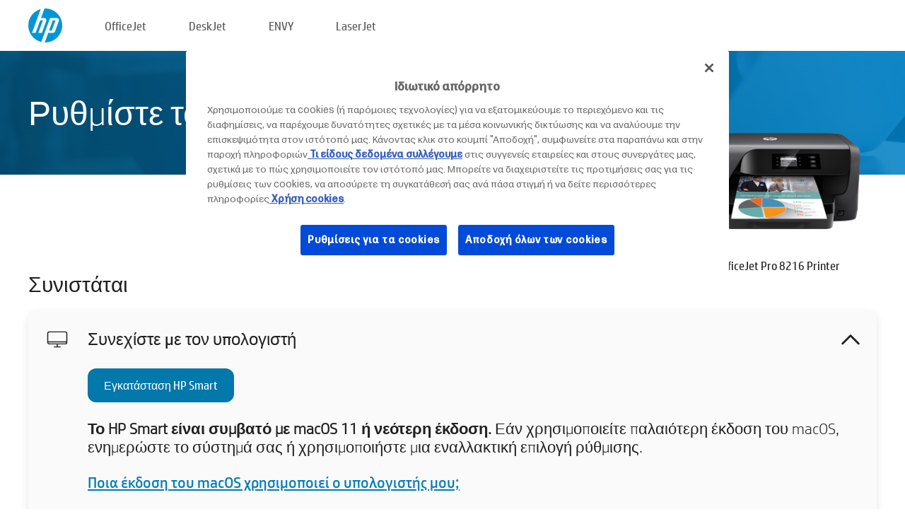

--- FILE ---
content_type: text/html;charset=UTF-8
request_url: https://123.hp.com/cy/el/devices/OJPRO8216;jsessionid=EC807DAEF47401BB21D846EA86FE10BF;jsessionid=52823C09CDFF7E7FBDE132B9B127EFC5;jsessionid=3886E22803398FB5843BC0C717024571;jsessionid=027F57B2769AF58AF69419E6EB7592B6;jsessionid=2ACC172F5292A2D71DE28A97D995A5B7;jsessionid=D68363230FDCA6DA8ABEF60F33CC510B;jsessionid=CD792B303EAFA20BC5C7A0131C453F23;jsessionid=CA84FE87D85D4A910B1707FD8E7A81C5;jsessionid=CBB0E710235E129F42F6E41BB6AEB98B;jsessionid=A4F96C5B8EC39D4EDA1C70816218CC41;jsessionid=D79CB5DC1915A61ACAB784184C8E6F71;jsessionid=20995529CEAF40640CCF3145A1DA4BF5;jsessionid=8681D06C8B45E4787FCA707EAF9DF4F5;jsessionid=1A3DB1E8F2E234ADACB05D2FA8FB9DE2;jsessionid=6C7698D44A8EEDFA4AFEC89E42AECE61;jsessionid=EF1FB3C192078EDB0CAF8CBFB656E8E4;jsessionid=EA5909CD89EE2CC51D3F2E440F957790;jsessionid=82DEE11B62A7F6B43F62E04ABF7D4B8C;jsessionid=687DFB686FF770AE83A1D641C5A48496;jsessionid=474D9C48981A49BED1429B3579254426;jsessionid=786B06C7E4F411C01328515509BE13CE
body_size: 9718
content:
<!doctype html>
<html
  country="CY" lang="el" dir="ltr"
>
  <head>
    
    <meta content="IE=edge" http-equiv="X-UA-Compatible" />
    <meta content="hpi" name="company_code" />
    <meta content="IPG" name="bu" />
    <meta content="text/html; charset=UTF-8" http-equiv="Content-Type" />
    <!-- <meta content="Welcome to the simplest way to setup your printer from a computer or mobile device. Easily download software, connect to a network, and print across devices." name="description" /> -->
    <meta name="description" content="Καλωσορίσατε στην Επίσημη τοποθεσία HP® για τη ρύθμιση του εκτυπωτή σας. Ξεκινήστε να χρησιμοποιείτε τον νέο σας εκτυπωτή πραγματοποιώντας λήψη του λογισμικού. Θα μπορείτε να συνδέσετε τον εκτυπωτή σε δίκτυο και να εκτυπώνετε από διάφορες συσκευές." />
    <meta content="hpexpnontridion" name="hp_design_version" />
    <meta
      content="hp drivers, hp driver, hp downloads, hp download drivers, hp printer drivers, hp printers drivers, hp scanner drivers, hp printer driver, hp print drivers, hp printer drivers download"
      name="keywords"
    />
    <meta content="support.drivers" name="lifecycle" />
    <meta content="Solutions" name="page_content" />
    <meta content="follow, index" name="robots" />
    <meta content="Segment Neutral" name="segment" />
    <meta name="target_country" content="cy" />
    <meta content=" R11849 " name="web_section_id" />
    <meta content="True" name="HandheldFriendly" />
    <meta content="width=device-width, initial-scale=1.0" name="viewport" />

    <!-- CSS  -->
    <link media="screen" rel="stylesheet" href="/resources/assets/css/page/123fontstyles.css" />
    <link media="screen" rel="stylesheet" href="/resources/assets/dist/application.min.css" />
    <link rel="stylesheet" href="/resources/assets/css/vendor/jquery.typeahead.min.css" type="text/css" />

    <!--  JavaScript -->
    <script src="/resources/assets/js/vendor/jquery/jquery-3.7.1.min.js"></script>

    <script defer="defer" src="/resources/assets/js/vendor/jquery/can.jquery.min.js" type="text/javascript"></script>

    <script async src="//www.hp.com/cma/ng/lib/exceptions/privacy-banner.js"></script>
    <script defer="defer" src="/resources/assets/js/page/tooltipster.main.min.js" type="text/javascript"></script>
    <script
      defer="defer"
      src="/resources/assets/js/page/tooltipster.bundle.min.js"
      type="text/javascript"
    ></script>
    <script defer="defer" src="https://www8.hp.com/caas/header-footer/gr/el/default/latest.r?contentType=js&amp;hide_country_selector=true" type="text/javascript"></script>
    <script defer="defer" src="/resources/assets/js/vendor/base.min.js" type="text/javascript"></script>
    <script defer="defer" src="/resources/assets/dist/application.min.js" type="text/javascript"></script>

    <script type="text/javascript">
      //UDL Analytics - GTM tag
      (function (w, d, s, l, i) {
        w[l] = w[l] || [];
        w[l].push({
          "gtm.start": new Date().getTime(),
          event: "gtm.js",
        });
        var f = d.getElementsByTagName(s)[0],
          j = d.createElement(s),
          dl = l != "dataLayer" ? "&amp;l=" + l : "";
        j.async = true;
        j.src = "https://www.googletagmanager.com/gtm.js?id=" + i + dl;
        f.parentNode.insertBefore(j, f);
      })(window, document, "script", "dataLayer", "GTM-MZXB4R4");
    </script>
  
    <title>123.hp.com - HP OfficeJet Pro 8216 Printer HP Smart</title>
    <link rel="stylesheet" href="/resources/assets/css/page/flex-design.css" type="text/css" />
    <link rel="stylesheet" href="/resources/assets/css/page/desktop-hp+-windows.css" type="text/css" />
    <link rel="stylesheet" href="/resources/assets/css/page/swls-delay.css" type="text/css" />
    <link rel="stylesheet" href="/resources/assets/css/page/desktop-unified.css" type="text/css" />
    <script defer="defer" src="/resources/assets/js/page/common.js" type="text/javascript"></script>
    <script defer="defer" src="/resources/assets/js/page/flex-design.js" type="text/javascript"></script>
    <script
      defer="defer"
      src="/resources/assets/js/page/desktop-offline-driver.js"
      type="text/javascript"
    ></script>
    <script defer="defer" src="/resources/assets/js/page/desktop-hp+-windows.js" type="text/javascript"></script>
    <script defer="defer" src="/resources/assets/js/page/desktop-unified.js" type="text/javascript"></script>
    <script src="https://cdn.optimizely.com/js/11773710518.js"></script>
    <script type="text/javascript">
      /*<![CDATA[*/
      var printerTroubleshootUrl = "https:\/\/support.hp.com\/printer-setup";
      var printerVideoUrl = "https:\/\/support.hp.com";
      var airPrintSupportUrl = "https:\/\/support.hp.com\/document\/ish_1946968-1947068-16";
      var macVersionSupportUrl = "https:\/\/support.apple.com\/109033";
      var appStoreUrl = "macappstore:\/\/apps.apple.com\/us\/app\/hp-smart\/id1474276998?mt=12";
      var osType = "os x";
      var printerSetupUrl = "https:\/\/support.hp.com\/cy-el\/printer-setup";
      var deviceId = "OJPRO8216";
      var deviceName = "HP OfficeJet Pro 8216 Printer";
      var goToHpUrl = "https:\/\/h20180.www2.hp.com\/apps\/Nav?h_product=known\u0026h_client=S-A-10020-1\u0026h_lang=el\u0026h_cc=cy\u0026h_pagetype=s-002";
      var localePath = "\/cy\/el";
      /*]]>*/
    </script>
    <script type="text/javascript">
      var pageName = "desktop-unified";
      if (deviceId !== "") {
        pageName = pageName + "_" + deviceId.toLowerCase();
      }

      dataLayer.push({
        event: "e_pageView",
        pageNameL5: pageName,
      });
    </script>
  </head>
  <body>
    <div
      class="header-123"
      id="header-123"
    >
      <div class="header-container">
        <div class="hp-logo">
          <a
            href="/cy/el/"
            title="123.hp.com - Ρύθμιση εκτυπωτή από την Επίσημη τοποθεσία HP®"
          >
            <img alt="123.hp.com - Ρύθμιση εκτυπωτή από την Επίσημη τοποθεσία HP®" src="/resources/assets/img/hp-logo.svg" />
          </a>
        </div>
        <ul class="header-menu">
          <li>
            <a href="/cy/el/printers/officejet"
              >OfficeJet</a
            >
          </li>
          <li>
            <a href="/cy/el/printers/deskjet"
              >DeskJet</a
            >
          </li>
          <li>
            <a href="/cy/el/printers/envy">ENVY</a>
          </li>
          <li>
            <a href="/cy/el/printers/laserjet"
              >LaserJet</a
            >
          </li>
        </ul>
      </div>
    </div>
    <div>
      <input id="supportUrl" value="https://h20180.www2.hp.com/apps/Nav?h_product=10935361&amp;h_client=S-A-10020-1&amp;h_lang=el&amp;h_cc=cy&amp;h_pagetype=s-002" type="hidden" />
      <input id="languageDirection" value="ltr" type="hidden" />
      <input id="lang" value="el" type="hidden" />
      <input id="hpContact" value="" type="hidden" />
    </div>
    <div id="one23-overlay"></div>
    <main class="vertical">
      <div class="horizontal centered standard-bg">
        <div class="main-content horizontal grow space-between">
          <div class="page-header vertical centered">
            <div>Ρυθμίστε τον νέο σας εκτυπωτή HP</div>
          </div>
          
        </div>
      </div>
      <div class="hpplus-bg-white horizontal centered">
        <div class="main-content vertical">
          <div class="vertical side-images">
            <div class="printer-container">
              
              <img
                alt="printer"
                class="printer-image"
                src="/resources/printer_images/OJPRO8216/290x245.png"
              />
              <div class="printer-title">HP OfficeJet Pro 8216 Printer</div>
            </div>
          </div>
          <div class="vertical ie-wrap-fix">
            <div class="install-list">
              <div class="list-header">Συνιστάται</div>
              <div class="list-item vertical" id="hpsmart-card">
                <div class="list-header arrow-header open">
                  <div class="list-header-left">
                    <div class="list-header-icon img-container">
                      <img src="/resources/assets/img/all_in_one.svg" />
                    </div>
                    <div>Συνεχίστε με τον υπολογιστή</div>
                  </div>
                  <div class="list-header-right">
                    <img src="/resources/assets/img/chevron_down_black.svg" />
                  </div>
                </div>
                <div class="list-content vertical wrap-sm open">
                  <div>
                    <button
                      class="btn btn-blue"
                      id="hpsmart-download"
                    >Εγκατάσταση HP Smart</button>
                  </div>
                  <div class="text-main"><b>Το HP Smart είναι συμβατό με macOS 11 ή νεότερη έκδοση.</b> Εάν χρησιμοποιείτε παλαιότερη έκδοση του macOS, ενημερώστε το σύστημά σας ή χρησιμοποιήστε μια εναλλακτική επιλογή ρύθμισης.</div>
                  <div class="text-main">
                    <a id="mac-version-url">Ποια έκδοση του  macOS χρησιμοποιεί ο υπολογιστής μου;</a>
                  </div>
                </div>
              </div>
              <div
                class="list-header"
              >Εναλλακτικές επιλογές ρύθμισης</div>
              <div class="list-item vertical" id="mobile-card">
                <div class="list-header arrow-header open">
                  <div class="list-header-left">
                    <div class="list-header-icon img-container icon-thin">
                      <img src="/resources/assets/img/mobile.svg" />
                    </div>
                    <div>Εναλλαγή σε μια φορητή συσκευή</div>
                  </div>
                  <div class="list-header-right">
                    <img src="/resources/assets/img/chevron_down_black.svg" />
                  </div>
                </div>
                <div class="list-content horizontal open">
                  <div class="horizontal">
                    <div class="bordered-qr-code img-container">
                      <img src="/resources/assets/img/123_qr_code.svg" />
                    </div>
                    <div class="vertical appstore-images space-around" id="app-store-images">
                      <img alt="Mac" id="macBadge" src="/resources/assets/img/app_store/ios/el.svg" />
                      <img alt="Android" id="androidBadge" src="/resources/assets/img/app_store/android/el.png" />
                    </div>
                  </div>
                  <div class="vertical ie-wrap-fix">
                    <div class="text-main">Χρησιμοποιήστε μια φορητή συσκευή για την αρχική εγκατάσταση του εκτυπωτή, συμπεριλαμβανομένης της σύνδεσης στο δίκτυο. <b>Σαρώστε τον κωδικό QR για να ξεκινήσετε.</b></div>
                  </div>
                </div>
              </div>
              <div class="list-item vertical" id="easystart-card">
                <div class="list-header arrow-header open">
                  <div class="list-header-left">
                    <div class="list-header-icon img-container icon-thin">
                      <img src="/resources/assets/img/apple.svg" />
                    </div>
                    <div>Εκτύπωση με τη χρήση του HP Easy Start</div>
                  </div>
                  <div class="list-header-right">
                    <img src="/resources/assets/img/chevron_down_black.svg" />
                  </div>
                </div>
                <div class="list-content vertical open">
                  <div>
                    <button
                      class="btn btn-blue"
                      id="easystart-download"
                    >Εγκατάσταση του HP Easy Start</button>
                  </div>
                  <div class="text-main">Το HP Easy Start θα συνδέσει τον εκτυπωτή σας με μια συσκευή, θα εγκαταστήσει προγράμματα οδήγησης εκτύπωσης και θα ρυθμίσει τα χαρακτηριστικά σάρωσης (εφόσον απαιτείται).</div>
                </div>
              </div>
              
            </div>
            <div class="support-list">
              <div class="support-item troubleshoot">
                <div class="support-header horizontal support-header-printer">
                  <div class="support-header-icon">
                    <img src="/resources/assets/img/support_icon_printer.svg" />
                  </div>
                  <div class="support-note">Χρειάζεστε βοήθεια για την αντιμετώπιση προβλημάτων κατά τη ρύθμιση του εκτυπωτή;<br> <a id="printer-troubleshoot-url">Επίλυση προβλημάτων ρύθμισης</a></div>
                </div>
              </div>
              <div class="support-item video">
                <div class="support-header horizontal support-header-printer">
                  <div class="support-header-icon">
                    <img src="/resources/assets/img/support_icon_video.svg" />
                  </div>
                  <div class="support-note">Βρείτε πρόσθετες πληροφορίες και βίντεο<br> <a id="printer-setup-url">Επισκεφτείτε την υποστήριξη HP</a></div>
                </div>
              </div>
            </div>
          </div>
          <div id="country-selector-container">
      <div
        id="country-selector"
      >
        <i
          id="tooltip-image"
          class="sprite-sheet-flags sprite-flag sprite-flag-cy"
        ></i>
        <a class="tooltip country-tooltip" id="tooltip-text">Κύπρος</a>
        <div class="down-tooltip" id="country-selector-tooltip" style="left: 0px; bottom: 35px; display: none">
          <div id="supported-countries">
      <div>
        <div>
          <div class="country-selector-header">Επιλέξτε την τοποθεσία/γλώσσα σας</div>
          <table class="country-selector-table">
            <!-- Row 1 -->
            <tr>
              <td id="country-item">
      <div>
        <i
          class="sprite-sheet-flags sprite-flag sprite-flag-au"
        ></i>
        <a
          href="/au/en/devices/OJPRO8216;jsessionid=EC807DAEF47401BB21D846EA86FE10BF;jsessionid=52823C09CDFF7E7FBDE132B9B127EFC5;jsessionid=3886E22803398FB5843BC0C717024571;jsessionid=027F57B2769AF58AF69419E6EB7592B6;jsessionid=2ACC172F5292A2D71DE28A97D995A5B7;jsessionid=D68363230FDCA6DA8ABEF60F33CC510B;jsessionid=CD792B303EAFA20BC5C7A0131C453F23;jsessionid=CA84FE87D85D4A910B1707FD8E7A81C5;jsessionid=CBB0E710235E129F42F6E41BB6AEB98B;jsessionid=A4F96C5B8EC39D4EDA1C70816218CC41;jsessionid=D79CB5DC1915A61ACAB784184C8E6F71;jsessionid=20995529CEAF40640CCF3145A1DA4BF5;jsessionid=8681D06C8B45E4787FCA707EAF9DF4F5;jsessionid=1A3DB1E8F2E234ADACB05D2FA8FB9DE2;jsessionid=6C7698D44A8EEDFA4AFEC89E42AECE61;jsessionid=EF1FB3C192078EDB0CAF8CBFB656E8E4;jsessionid=EA5909CD89EE2CC51D3F2E440F957790;jsessionid=82DEE11B62A7F6B43F62E04ABF7D4B8C;jsessionid=687DFB686FF770AE83A1D641C5A48496;jsessionid=474D9C48981A49BED1429B3579254426;jsessionid=786B06C7E4F411C01328515509BE13CE"
          id="au_en"
        >Australia</a>
      </div>
    </td>
              <td id="country-item">
      <div>
        <i
          class="sprite-sheet-flags sprite-flag sprite-flag-in"
        ></i>
        <a
          href="/in/en/devices/OJPRO8216;jsessionid=EC807DAEF47401BB21D846EA86FE10BF;jsessionid=52823C09CDFF7E7FBDE132B9B127EFC5;jsessionid=3886E22803398FB5843BC0C717024571;jsessionid=027F57B2769AF58AF69419E6EB7592B6;jsessionid=2ACC172F5292A2D71DE28A97D995A5B7;jsessionid=D68363230FDCA6DA8ABEF60F33CC510B;jsessionid=CD792B303EAFA20BC5C7A0131C453F23;jsessionid=CA84FE87D85D4A910B1707FD8E7A81C5;jsessionid=CBB0E710235E129F42F6E41BB6AEB98B;jsessionid=A4F96C5B8EC39D4EDA1C70816218CC41;jsessionid=D79CB5DC1915A61ACAB784184C8E6F71;jsessionid=20995529CEAF40640CCF3145A1DA4BF5;jsessionid=8681D06C8B45E4787FCA707EAF9DF4F5;jsessionid=1A3DB1E8F2E234ADACB05D2FA8FB9DE2;jsessionid=6C7698D44A8EEDFA4AFEC89E42AECE61;jsessionid=EF1FB3C192078EDB0CAF8CBFB656E8E4;jsessionid=EA5909CD89EE2CC51D3F2E440F957790;jsessionid=82DEE11B62A7F6B43F62E04ABF7D4B8C;jsessionid=687DFB686FF770AE83A1D641C5A48496;jsessionid=474D9C48981A49BED1429B3579254426;jsessionid=786B06C7E4F411C01328515509BE13CE"
          id="in_en"
        >India</a>
      </div>
    </td>
              <td id="country-item">
      <div>
        <i
          class="sprite-sheet-flags sprite-flag sprite-flag-pl"
        ></i>
        <a
          href="/pl/pl/devices/OJPRO8216;jsessionid=EC807DAEF47401BB21D846EA86FE10BF;jsessionid=52823C09CDFF7E7FBDE132B9B127EFC5;jsessionid=3886E22803398FB5843BC0C717024571;jsessionid=027F57B2769AF58AF69419E6EB7592B6;jsessionid=2ACC172F5292A2D71DE28A97D995A5B7;jsessionid=D68363230FDCA6DA8ABEF60F33CC510B;jsessionid=CD792B303EAFA20BC5C7A0131C453F23;jsessionid=CA84FE87D85D4A910B1707FD8E7A81C5;jsessionid=CBB0E710235E129F42F6E41BB6AEB98B;jsessionid=A4F96C5B8EC39D4EDA1C70816218CC41;jsessionid=D79CB5DC1915A61ACAB784184C8E6F71;jsessionid=20995529CEAF40640CCF3145A1DA4BF5;jsessionid=8681D06C8B45E4787FCA707EAF9DF4F5;jsessionid=1A3DB1E8F2E234ADACB05D2FA8FB9DE2;jsessionid=6C7698D44A8EEDFA4AFEC89E42AECE61;jsessionid=EF1FB3C192078EDB0CAF8CBFB656E8E4;jsessionid=EA5909CD89EE2CC51D3F2E440F957790;jsessionid=82DEE11B62A7F6B43F62E04ABF7D4B8C;jsessionid=687DFB686FF770AE83A1D641C5A48496;jsessionid=474D9C48981A49BED1429B3579254426;jsessionid=786B06C7E4F411C01328515509BE13CE"
          id="pl_pl"
        >Polska</a>
      </div>
    </td>
              <td id="country-item">
      <div>
        <i
          class="sprite-sheet-flags sprite-flag sprite-flag-us"
        ></i>
        <a
          href="/us/en/devices/OJPRO8216;jsessionid=EC807DAEF47401BB21D846EA86FE10BF;jsessionid=52823C09CDFF7E7FBDE132B9B127EFC5;jsessionid=3886E22803398FB5843BC0C717024571;jsessionid=027F57B2769AF58AF69419E6EB7592B6;jsessionid=2ACC172F5292A2D71DE28A97D995A5B7;jsessionid=D68363230FDCA6DA8ABEF60F33CC510B;jsessionid=CD792B303EAFA20BC5C7A0131C453F23;jsessionid=CA84FE87D85D4A910B1707FD8E7A81C5;jsessionid=CBB0E710235E129F42F6E41BB6AEB98B;jsessionid=A4F96C5B8EC39D4EDA1C70816218CC41;jsessionid=D79CB5DC1915A61ACAB784184C8E6F71;jsessionid=20995529CEAF40640CCF3145A1DA4BF5;jsessionid=8681D06C8B45E4787FCA707EAF9DF4F5;jsessionid=1A3DB1E8F2E234ADACB05D2FA8FB9DE2;jsessionid=6C7698D44A8EEDFA4AFEC89E42AECE61;jsessionid=EF1FB3C192078EDB0CAF8CBFB656E8E4;jsessionid=EA5909CD89EE2CC51D3F2E440F957790;jsessionid=82DEE11B62A7F6B43F62E04ABF7D4B8C;jsessionid=687DFB686FF770AE83A1D641C5A48496;jsessionid=474D9C48981A49BED1429B3579254426;jsessionid=786B06C7E4F411C01328515509BE13CE"
          id="us_en"
        >United States</a>
      </div>
    </td>
            </tr>

            <!-- Row 2 -->
            <tr>
              <td id="country-item">
      <div>
        <i
          class="sprite-sheet-flags sprite-flag sprite-flag-at"
        ></i>
        <a
          href="/at/de/devices/OJPRO8216;jsessionid=EC807DAEF47401BB21D846EA86FE10BF;jsessionid=52823C09CDFF7E7FBDE132B9B127EFC5;jsessionid=3886E22803398FB5843BC0C717024571;jsessionid=027F57B2769AF58AF69419E6EB7592B6;jsessionid=2ACC172F5292A2D71DE28A97D995A5B7;jsessionid=D68363230FDCA6DA8ABEF60F33CC510B;jsessionid=CD792B303EAFA20BC5C7A0131C453F23;jsessionid=CA84FE87D85D4A910B1707FD8E7A81C5;jsessionid=CBB0E710235E129F42F6E41BB6AEB98B;jsessionid=A4F96C5B8EC39D4EDA1C70816218CC41;jsessionid=D79CB5DC1915A61ACAB784184C8E6F71;jsessionid=20995529CEAF40640CCF3145A1DA4BF5;jsessionid=8681D06C8B45E4787FCA707EAF9DF4F5;jsessionid=1A3DB1E8F2E234ADACB05D2FA8FB9DE2;jsessionid=6C7698D44A8EEDFA4AFEC89E42AECE61;jsessionid=EF1FB3C192078EDB0CAF8CBFB656E8E4;jsessionid=EA5909CD89EE2CC51D3F2E440F957790;jsessionid=82DEE11B62A7F6B43F62E04ABF7D4B8C;jsessionid=687DFB686FF770AE83A1D641C5A48496;jsessionid=474D9C48981A49BED1429B3579254426;jsessionid=786B06C7E4F411C01328515509BE13CE"
          id="at_de"
        >Austria</a>
      </div>
    </td>
              <td id="country-item">
      <div>
        <i
          class="sprite-sheet-flags sprite-flag sprite-flag-ie"
        ></i>
        <a
          href="/ie/en/devices/OJPRO8216;jsessionid=EC807DAEF47401BB21D846EA86FE10BF;jsessionid=52823C09CDFF7E7FBDE132B9B127EFC5;jsessionid=3886E22803398FB5843BC0C717024571;jsessionid=027F57B2769AF58AF69419E6EB7592B6;jsessionid=2ACC172F5292A2D71DE28A97D995A5B7;jsessionid=D68363230FDCA6DA8ABEF60F33CC510B;jsessionid=CD792B303EAFA20BC5C7A0131C453F23;jsessionid=CA84FE87D85D4A910B1707FD8E7A81C5;jsessionid=CBB0E710235E129F42F6E41BB6AEB98B;jsessionid=A4F96C5B8EC39D4EDA1C70816218CC41;jsessionid=D79CB5DC1915A61ACAB784184C8E6F71;jsessionid=20995529CEAF40640CCF3145A1DA4BF5;jsessionid=8681D06C8B45E4787FCA707EAF9DF4F5;jsessionid=1A3DB1E8F2E234ADACB05D2FA8FB9DE2;jsessionid=6C7698D44A8EEDFA4AFEC89E42AECE61;jsessionid=EF1FB3C192078EDB0CAF8CBFB656E8E4;jsessionid=EA5909CD89EE2CC51D3F2E440F957790;jsessionid=82DEE11B62A7F6B43F62E04ABF7D4B8C;jsessionid=687DFB686FF770AE83A1D641C5A48496;jsessionid=474D9C48981A49BED1429B3579254426;jsessionid=786B06C7E4F411C01328515509BE13CE"
          id="ie_en"
        >Ireland</a>
      </div>
    </td>
              <td id="country-item">
      <div>
        <i
          class="sprite-sheet-flags sprite-flag sprite-flag-pt"
        ></i>
        <a
          href="/pt/pt/devices/OJPRO8216;jsessionid=EC807DAEF47401BB21D846EA86FE10BF;jsessionid=52823C09CDFF7E7FBDE132B9B127EFC5;jsessionid=3886E22803398FB5843BC0C717024571;jsessionid=027F57B2769AF58AF69419E6EB7592B6;jsessionid=2ACC172F5292A2D71DE28A97D995A5B7;jsessionid=D68363230FDCA6DA8ABEF60F33CC510B;jsessionid=CD792B303EAFA20BC5C7A0131C453F23;jsessionid=CA84FE87D85D4A910B1707FD8E7A81C5;jsessionid=CBB0E710235E129F42F6E41BB6AEB98B;jsessionid=A4F96C5B8EC39D4EDA1C70816218CC41;jsessionid=D79CB5DC1915A61ACAB784184C8E6F71;jsessionid=20995529CEAF40640CCF3145A1DA4BF5;jsessionid=8681D06C8B45E4787FCA707EAF9DF4F5;jsessionid=1A3DB1E8F2E234ADACB05D2FA8FB9DE2;jsessionid=6C7698D44A8EEDFA4AFEC89E42AECE61;jsessionid=EF1FB3C192078EDB0CAF8CBFB656E8E4;jsessionid=EA5909CD89EE2CC51D3F2E440F957790;jsessionid=82DEE11B62A7F6B43F62E04ABF7D4B8C;jsessionid=687DFB686FF770AE83A1D641C5A48496;jsessionid=474D9C48981A49BED1429B3579254426;jsessionid=786B06C7E4F411C01328515509BE13CE"
          id="pt_pt"
        >Portugal</a>
      </div>
    </td>
              <td id="country-item">
      <div>
        <i
          class="sprite-sheet-flags sprite-flag sprite-flag-bg"
        ></i>
        <a
          href="/bg/bg/devices/OJPRO8216;jsessionid=EC807DAEF47401BB21D846EA86FE10BF;jsessionid=52823C09CDFF7E7FBDE132B9B127EFC5;jsessionid=3886E22803398FB5843BC0C717024571;jsessionid=027F57B2769AF58AF69419E6EB7592B6;jsessionid=2ACC172F5292A2D71DE28A97D995A5B7;jsessionid=D68363230FDCA6DA8ABEF60F33CC510B;jsessionid=CD792B303EAFA20BC5C7A0131C453F23;jsessionid=CA84FE87D85D4A910B1707FD8E7A81C5;jsessionid=CBB0E710235E129F42F6E41BB6AEB98B;jsessionid=A4F96C5B8EC39D4EDA1C70816218CC41;jsessionid=D79CB5DC1915A61ACAB784184C8E6F71;jsessionid=20995529CEAF40640CCF3145A1DA4BF5;jsessionid=8681D06C8B45E4787FCA707EAF9DF4F5;jsessionid=1A3DB1E8F2E234ADACB05D2FA8FB9DE2;jsessionid=6C7698D44A8EEDFA4AFEC89E42AECE61;jsessionid=EF1FB3C192078EDB0CAF8CBFB656E8E4;jsessionid=EA5909CD89EE2CC51D3F2E440F957790;jsessionid=82DEE11B62A7F6B43F62E04ABF7D4B8C;jsessionid=687DFB686FF770AE83A1D641C5A48496;jsessionid=474D9C48981A49BED1429B3579254426;jsessionid=786B06C7E4F411C01328515509BE13CE"
          id="bg_bg"
        >България</a>
      </div>
    </td>
            </tr>

            <!-- Row 3 -->
            <tr>
              <td id="country-item">
      <div>
        <i
          class="sprite-sheet-flags sprite-flag sprite-flag-be"
        ></i>
        <a
          href="/be/nl/devices/OJPRO8216;jsessionid=EC807DAEF47401BB21D846EA86FE10BF;jsessionid=52823C09CDFF7E7FBDE132B9B127EFC5;jsessionid=3886E22803398FB5843BC0C717024571;jsessionid=027F57B2769AF58AF69419E6EB7592B6;jsessionid=2ACC172F5292A2D71DE28A97D995A5B7;jsessionid=D68363230FDCA6DA8ABEF60F33CC510B;jsessionid=CD792B303EAFA20BC5C7A0131C453F23;jsessionid=CA84FE87D85D4A910B1707FD8E7A81C5;jsessionid=CBB0E710235E129F42F6E41BB6AEB98B;jsessionid=A4F96C5B8EC39D4EDA1C70816218CC41;jsessionid=D79CB5DC1915A61ACAB784184C8E6F71;jsessionid=20995529CEAF40640CCF3145A1DA4BF5;jsessionid=8681D06C8B45E4787FCA707EAF9DF4F5;jsessionid=1A3DB1E8F2E234ADACB05D2FA8FB9DE2;jsessionid=6C7698D44A8EEDFA4AFEC89E42AECE61;jsessionid=EF1FB3C192078EDB0CAF8CBFB656E8E4;jsessionid=EA5909CD89EE2CC51D3F2E440F957790;jsessionid=82DEE11B62A7F6B43F62E04ABF7D4B8C;jsessionid=687DFB686FF770AE83A1D641C5A48496;jsessionid=474D9C48981A49BED1429B3579254426;jsessionid=786B06C7E4F411C01328515509BE13CE"
          id="be_nl"
        >België</a>
      </div>
    </td>
              <td id="country-item">
      <div>
        <i
          class="sprite-sheet-flags sprite-flag sprite-flag-it"
        ></i>
        <a
          href="/it/it/devices/OJPRO8216;jsessionid=EC807DAEF47401BB21D846EA86FE10BF;jsessionid=52823C09CDFF7E7FBDE132B9B127EFC5;jsessionid=3886E22803398FB5843BC0C717024571;jsessionid=027F57B2769AF58AF69419E6EB7592B6;jsessionid=2ACC172F5292A2D71DE28A97D995A5B7;jsessionid=D68363230FDCA6DA8ABEF60F33CC510B;jsessionid=CD792B303EAFA20BC5C7A0131C453F23;jsessionid=CA84FE87D85D4A910B1707FD8E7A81C5;jsessionid=CBB0E710235E129F42F6E41BB6AEB98B;jsessionid=A4F96C5B8EC39D4EDA1C70816218CC41;jsessionid=D79CB5DC1915A61ACAB784184C8E6F71;jsessionid=20995529CEAF40640CCF3145A1DA4BF5;jsessionid=8681D06C8B45E4787FCA707EAF9DF4F5;jsessionid=1A3DB1E8F2E234ADACB05D2FA8FB9DE2;jsessionid=6C7698D44A8EEDFA4AFEC89E42AECE61;jsessionid=EF1FB3C192078EDB0CAF8CBFB656E8E4;jsessionid=EA5909CD89EE2CC51D3F2E440F957790;jsessionid=82DEE11B62A7F6B43F62E04ABF7D4B8C;jsessionid=687DFB686FF770AE83A1D641C5A48496;jsessionid=474D9C48981A49BED1429B3579254426;jsessionid=786B06C7E4F411C01328515509BE13CE"
          id="it_it"
        >Italia</a>
      </div>
    </td>
              <td id="country-item">
      <div>
        <i
          class="sprite-sheet-flags sprite-flag sprite-flag-pr"
        ></i>
        <a
          href="/pr/en/devices/OJPRO8216;jsessionid=EC807DAEF47401BB21D846EA86FE10BF;jsessionid=52823C09CDFF7E7FBDE132B9B127EFC5;jsessionid=3886E22803398FB5843BC0C717024571;jsessionid=027F57B2769AF58AF69419E6EB7592B6;jsessionid=2ACC172F5292A2D71DE28A97D995A5B7;jsessionid=D68363230FDCA6DA8ABEF60F33CC510B;jsessionid=CD792B303EAFA20BC5C7A0131C453F23;jsessionid=CA84FE87D85D4A910B1707FD8E7A81C5;jsessionid=CBB0E710235E129F42F6E41BB6AEB98B;jsessionid=A4F96C5B8EC39D4EDA1C70816218CC41;jsessionid=D79CB5DC1915A61ACAB784184C8E6F71;jsessionid=20995529CEAF40640CCF3145A1DA4BF5;jsessionid=8681D06C8B45E4787FCA707EAF9DF4F5;jsessionid=1A3DB1E8F2E234ADACB05D2FA8FB9DE2;jsessionid=6C7698D44A8EEDFA4AFEC89E42AECE61;jsessionid=EF1FB3C192078EDB0CAF8CBFB656E8E4;jsessionid=EA5909CD89EE2CC51D3F2E440F957790;jsessionid=82DEE11B62A7F6B43F62E04ABF7D4B8C;jsessionid=687DFB686FF770AE83A1D641C5A48496;jsessionid=474D9C48981A49BED1429B3579254426;jsessionid=786B06C7E4F411C01328515509BE13CE"
          id="pr_en"
        >Puerto Rico</a>
      </div>
    </td>
              <td id="country-item">
      <div>
        <i
          class="sprite-sheet-flags sprite-flag sprite-flag-gr"
        ></i>
        <a
          href="/gr/el/devices/OJPRO8216;jsessionid=EC807DAEF47401BB21D846EA86FE10BF;jsessionid=52823C09CDFF7E7FBDE132B9B127EFC5;jsessionid=3886E22803398FB5843BC0C717024571;jsessionid=027F57B2769AF58AF69419E6EB7592B6;jsessionid=2ACC172F5292A2D71DE28A97D995A5B7;jsessionid=D68363230FDCA6DA8ABEF60F33CC510B;jsessionid=CD792B303EAFA20BC5C7A0131C453F23;jsessionid=CA84FE87D85D4A910B1707FD8E7A81C5;jsessionid=CBB0E710235E129F42F6E41BB6AEB98B;jsessionid=A4F96C5B8EC39D4EDA1C70816218CC41;jsessionid=D79CB5DC1915A61ACAB784184C8E6F71;jsessionid=20995529CEAF40640CCF3145A1DA4BF5;jsessionid=8681D06C8B45E4787FCA707EAF9DF4F5;jsessionid=1A3DB1E8F2E234ADACB05D2FA8FB9DE2;jsessionid=6C7698D44A8EEDFA4AFEC89E42AECE61;jsessionid=EF1FB3C192078EDB0CAF8CBFB656E8E4;jsessionid=EA5909CD89EE2CC51D3F2E440F957790;jsessionid=82DEE11B62A7F6B43F62E04ABF7D4B8C;jsessionid=687DFB686FF770AE83A1D641C5A48496;jsessionid=474D9C48981A49BED1429B3579254426;jsessionid=786B06C7E4F411C01328515509BE13CE"
          id="gr_el"
        >Ελλάδα</a>
      </div>
    </td>
            </tr>

            <!-- Row 4 -->
            <tr>
              <td id="country-item">
      <div>
        <i
          class="sprite-sheet-flags sprite-flag sprite-flag-be"
        ></i>
        <a
          href="/be/fr/devices/OJPRO8216;jsessionid=EC807DAEF47401BB21D846EA86FE10BF;jsessionid=52823C09CDFF7E7FBDE132B9B127EFC5;jsessionid=3886E22803398FB5843BC0C717024571;jsessionid=027F57B2769AF58AF69419E6EB7592B6;jsessionid=2ACC172F5292A2D71DE28A97D995A5B7;jsessionid=D68363230FDCA6DA8ABEF60F33CC510B;jsessionid=CD792B303EAFA20BC5C7A0131C453F23;jsessionid=CA84FE87D85D4A910B1707FD8E7A81C5;jsessionid=CBB0E710235E129F42F6E41BB6AEB98B;jsessionid=A4F96C5B8EC39D4EDA1C70816218CC41;jsessionid=D79CB5DC1915A61ACAB784184C8E6F71;jsessionid=20995529CEAF40640CCF3145A1DA4BF5;jsessionid=8681D06C8B45E4787FCA707EAF9DF4F5;jsessionid=1A3DB1E8F2E234ADACB05D2FA8FB9DE2;jsessionid=6C7698D44A8EEDFA4AFEC89E42AECE61;jsessionid=EF1FB3C192078EDB0CAF8CBFB656E8E4;jsessionid=EA5909CD89EE2CC51D3F2E440F957790;jsessionid=82DEE11B62A7F6B43F62E04ABF7D4B8C;jsessionid=687DFB686FF770AE83A1D641C5A48496;jsessionid=474D9C48981A49BED1429B3579254426;jsessionid=786B06C7E4F411C01328515509BE13CE"
          id="be_fr"
        >Belgique</a>
      </div>
    </td>
              <td id="country-item">
      <div>
        <i
          class="sprite-sheet-flags sprite-flag sprite-flag-lv"
        ></i>
        <a
          href="/lv/lv/devices/OJPRO8216;jsessionid=EC807DAEF47401BB21D846EA86FE10BF;jsessionid=52823C09CDFF7E7FBDE132B9B127EFC5;jsessionid=3886E22803398FB5843BC0C717024571;jsessionid=027F57B2769AF58AF69419E6EB7592B6;jsessionid=2ACC172F5292A2D71DE28A97D995A5B7;jsessionid=D68363230FDCA6DA8ABEF60F33CC510B;jsessionid=CD792B303EAFA20BC5C7A0131C453F23;jsessionid=CA84FE87D85D4A910B1707FD8E7A81C5;jsessionid=CBB0E710235E129F42F6E41BB6AEB98B;jsessionid=A4F96C5B8EC39D4EDA1C70816218CC41;jsessionid=D79CB5DC1915A61ACAB784184C8E6F71;jsessionid=20995529CEAF40640CCF3145A1DA4BF5;jsessionid=8681D06C8B45E4787FCA707EAF9DF4F5;jsessionid=1A3DB1E8F2E234ADACB05D2FA8FB9DE2;jsessionid=6C7698D44A8EEDFA4AFEC89E42AECE61;jsessionid=EF1FB3C192078EDB0CAF8CBFB656E8E4;jsessionid=EA5909CD89EE2CC51D3F2E440F957790;jsessionid=82DEE11B62A7F6B43F62E04ABF7D4B8C;jsessionid=687DFB686FF770AE83A1D641C5A48496;jsessionid=474D9C48981A49BED1429B3579254426;jsessionid=786B06C7E4F411C01328515509BE13CE"
          id="lv_lv"
        >Latvija</a>
      </div>
    </td>
              <td id="country-item">
      <div>
        <i
          class="sprite-sheet-flags sprite-flag sprite-flag-ro"
        ></i>
        <a
          href="/ro/ro/devices/OJPRO8216;jsessionid=EC807DAEF47401BB21D846EA86FE10BF;jsessionid=52823C09CDFF7E7FBDE132B9B127EFC5;jsessionid=3886E22803398FB5843BC0C717024571;jsessionid=027F57B2769AF58AF69419E6EB7592B6;jsessionid=2ACC172F5292A2D71DE28A97D995A5B7;jsessionid=D68363230FDCA6DA8ABEF60F33CC510B;jsessionid=CD792B303EAFA20BC5C7A0131C453F23;jsessionid=CA84FE87D85D4A910B1707FD8E7A81C5;jsessionid=CBB0E710235E129F42F6E41BB6AEB98B;jsessionid=A4F96C5B8EC39D4EDA1C70816218CC41;jsessionid=D79CB5DC1915A61ACAB784184C8E6F71;jsessionid=20995529CEAF40640CCF3145A1DA4BF5;jsessionid=8681D06C8B45E4787FCA707EAF9DF4F5;jsessionid=1A3DB1E8F2E234ADACB05D2FA8FB9DE2;jsessionid=6C7698D44A8EEDFA4AFEC89E42AECE61;jsessionid=EF1FB3C192078EDB0CAF8CBFB656E8E4;jsessionid=EA5909CD89EE2CC51D3F2E440F957790;jsessionid=82DEE11B62A7F6B43F62E04ABF7D4B8C;jsessionid=687DFB686FF770AE83A1D641C5A48496;jsessionid=474D9C48981A49BED1429B3579254426;jsessionid=786B06C7E4F411C01328515509BE13CE"
          id="ro_ro"
        >România</a>
      </div>
    </td>
              <td id="country-item">
      <div>
        <i
          class="sprite-sheet-flags sprite-flag sprite-flag-cy"
        ></i>
        <a
          href="/cy/el/devices/OJPRO8216;jsessionid=EC807DAEF47401BB21D846EA86FE10BF;jsessionid=52823C09CDFF7E7FBDE132B9B127EFC5;jsessionid=3886E22803398FB5843BC0C717024571;jsessionid=027F57B2769AF58AF69419E6EB7592B6;jsessionid=2ACC172F5292A2D71DE28A97D995A5B7;jsessionid=D68363230FDCA6DA8ABEF60F33CC510B;jsessionid=CD792B303EAFA20BC5C7A0131C453F23;jsessionid=CA84FE87D85D4A910B1707FD8E7A81C5;jsessionid=CBB0E710235E129F42F6E41BB6AEB98B;jsessionid=A4F96C5B8EC39D4EDA1C70816218CC41;jsessionid=D79CB5DC1915A61ACAB784184C8E6F71;jsessionid=20995529CEAF40640CCF3145A1DA4BF5;jsessionid=8681D06C8B45E4787FCA707EAF9DF4F5;jsessionid=1A3DB1E8F2E234ADACB05D2FA8FB9DE2;jsessionid=6C7698D44A8EEDFA4AFEC89E42AECE61;jsessionid=EF1FB3C192078EDB0CAF8CBFB656E8E4;jsessionid=EA5909CD89EE2CC51D3F2E440F957790;jsessionid=82DEE11B62A7F6B43F62E04ABF7D4B8C;jsessionid=687DFB686FF770AE83A1D641C5A48496;jsessionid=474D9C48981A49BED1429B3579254426;jsessionid=786B06C7E4F411C01328515509BE13CE"
          id="cy_el"
        >Κύπρος</a>
      </div>
    </td>
            </tr>

            <!-- Row 5 -->
            <tr>
              <td id="country-item">
      <div>
        <i
          class="sprite-sheet-flags sprite-flag sprite-flag-br"
        ></i>
        <a
          href="/br/pt/devices/OJPRO8216;jsessionid=EC807DAEF47401BB21D846EA86FE10BF;jsessionid=52823C09CDFF7E7FBDE132B9B127EFC5;jsessionid=3886E22803398FB5843BC0C717024571;jsessionid=027F57B2769AF58AF69419E6EB7592B6;jsessionid=2ACC172F5292A2D71DE28A97D995A5B7;jsessionid=D68363230FDCA6DA8ABEF60F33CC510B;jsessionid=CD792B303EAFA20BC5C7A0131C453F23;jsessionid=CA84FE87D85D4A910B1707FD8E7A81C5;jsessionid=CBB0E710235E129F42F6E41BB6AEB98B;jsessionid=A4F96C5B8EC39D4EDA1C70816218CC41;jsessionid=D79CB5DC1915A61ACAB784184C8E6F71;jsessionid=20995529CEAF40640CCF3145A1DA4BF5;jsessionid=8681D06C8B45E4787FCA707EAF9DF4F5;jsessionid=1A3DB1E8F2E234ADACB05D2FA8FB9DE2;jsessionid=6C7698D44A8EEDFA4AFEC89E42AECE61;jsessionid=EF1FB3C192078EDB0CAF8CBFB656E8E4;jsessionid=EA5909CD89EE2CC51D3F2E440F957790;jsessionid=82DEE11B62A7F6B43F62E04ABF7D4B8C;jsessionid=687DFB686FF770AE83A1D641C5A48496;jsessionid=474D9C48981A49BED1429B3579254426;jsessionid=786B06C7E4F411C01328515509BE13CE"
          id="br_pt"
        >Brasil</a>
      </div>
    </td>
              <td id="country-item">
      <div>
        <i
          class="sprite-sheet-flags sprite-flag sprite-flag-lt"
        ></i>
        <a
          href="/lt/lt/devices/OJPRO8216;jsessionid=EC807DAEF47401BB21D846EA86FE10BF;jsessionid=52823C09CDFF7E7FBDE132B9B127EFC5;jsessionid=3886E22803398FB5843BC0C717024571;jsessionid=027F57B2769AF58AF69419E6EB7592B6;jsessionid=2ACC172F5292A2D71DE28A97D995A5B7;jsessionid=D68363230FDCA6DA8ABEF60F33CC510B;jsessionid=CD792B303EAFA20BC5C7A0131C453F23;jsessionid=CA84FE87D85D4A910B1707FD8E7A81C5;jsessionid=CBB0E710235E129F42F6E41BB6AEB98B;jsessionid=A4F96C5B8EC39D4EDA1C70816218CC41;jsessionid=D79CB5DC1915A61ACAB784184C8E6F71;jsessionid=20995529CEAF40640CCF3145A1DA4BF5;jsessionid=8681D06C8B45E4787FCA707EAF9DF4F5;jsessionid=1A3DB1E8F2E234ADACB05D2FA8FB9DE2;jsessionid=6C7698D44A8EEDFA4AFEC89E42AECE61;jsessionid=EF1FB3C192078EDB0CAF8CBFB656E8E4;jsessionid=EA5909CD89EE2CC51D3F2E440F957790;jsessionid=82DEE11B62A7F6B43F62E04ABF7D4B8C;jsessionid=687DFB686FF770AE83A1D641C5A48496;jsessionid=474D9C48981A49BED1429B3579254426;jsessionid=786B06C7E4F411C01328515509BE13CE"
          id="lt_lt"
        >Lietuva</a>
      </div>
    </td>
              <td id="country-item">
      <div>
        <i
          class="sprite-sheet-flags sprite-flag sprite-flag-ch"
        ></i>
        <a
          href="/ch/de/devices/OJPRO8216;jsessionid=EC807DAEF47401BB21D846EA86FE10BF;jsessionid=52823C09CDFF7E7FBDE132B9B127EFC5;jsessionid=3886E22803398FB5843BC0C717024571;jsessionid=027F57B2769AF58AF69419E6EB7592B6;jsessionid=2ACC172F5292A2D71DE28A97D995A5B7;jsessionid=D68363230FDCA6DA8ABEF60F33CC510B;jsessionid=CD792B303EAFA20BC5C7A0131C453F23;jsessionid=CA84FE87D85D4A910B1707FD8E7A81C5;jsessionid=CBB0E710235E129F42F6E41BB6AEB98B;jsessionid=A4F96C5B8EC39D4EDA1C70816218CC41;jsessionid=D79CB5DC1915A61ACAB784184C8E6F71;jsessionid=20995529CEAF40640CCF3145A1DA4BF5;jsessionid=8681D06C8B45E4787FCA707EAF9DF4F5;jsessionid=1A3DB1E8F2E234ADACB05D2FA8FB9DE2;jsessionid=6C7698D44A8EEDFA4AFEC89E42AECE61;jsessionid=EF1FB3C192078EDB0CAF8CBFB656E8E4;jsessionid=EA5909CD89EE2CC51D3F2E440F957790;jsessionid=82DEE11B62A7F6B43F62E04ABF7D4B8C;jsessionid=687DFB686FF770AE83A1D641C5A48496;jsessionid=474D9C48981A49BED1429B3579254426;jsessionid=786B06C7E4F411C01328515509BE13CE"
          id="ch_de"
        >Schweiz</a>
      </div>
    </td>
              <td id="country-item">
      <div>
        <i
          class="sprite-sheet-flags sprite-flag sprite-flag-ru"
        ></i>
        <a
          href="/ru/ru/devices/OJPRO8216;jsessionid=EC807DAEF47401BB21D846EA86FE10BF;jsessionid=52823C09CDFF7E7FBDE132B9B127EFC5;jsessionid=3886E22803398FB5843BC0C717024571;jsessionid=027F57B2769AF58AF69419E6EB7592B6;jsessionid=2ACC172F5292A2D71DE28A97D995A5B7;jsessionid=D68363230FDCA6DA8ABEF60F33CC510B;jsessionid=CD792B303EAFA20BC5C7A0131C453F23;jsessionid=CA84FE87D85D4A910B1707FD8E7A81C5;jsessionid=CBB0E710235E129F42F6E41BB6AEB98B;jsessionid=A4F96C5B8EC39D4EDA1C70816218CC41;jsessionid=D79CB5DC1915A61ACAB784184C8E6F71;jsessionid=20995529CEAF40640CCF3145A1DA4BF5;jsessionid=8681D06C8B45E4787FCA707EAF9DF4F5;jsessionid=1A3DB1E8F2E234ADACB05D2FA8FB9DE2;jsessionid=6C7698D44A8EEDFA4AFEC89E42AECE61;jsessionid=EF1FB3C192078EDB0CAF8CBFB656E8E4;jsessionid=EA5909CD89EE2CC51D3F2E440F957790;jsessionid=82DEE11B62A7F6B43F62E04ABF7D4B8C;jsessionid=687DFB686FF770AE83A1D641C5A48496;jsessionid=474D9C48981A49BED1429B3579254426;jsessionid=786B06C7E4F411C01328515509BE13CE"
          id="ru_ru"
        >Россия</a>
      </div>
    </td>
            </tr>

            <!-- Row 6 -->
            <tr>
              <td id="country-item">
      <div>
        <i
          class="sprite-sheet-flags sprite-flag sprite-flag-ca"
        ></i>
        <a
          href="/ca/en/devices/OJPRO8216;jsessionid=EC807DAEF47401BB21D846EA86FE10BF;jsessionid=52823C09CDFF7E7FBDE132B9B127EFC5;jsessionid=3886E22803398FB5843BC0C717024571;jsessionid=027F57B2769AF58AF69419E6EB7592B6;jsessionid=2ACC172F5292A2D71DE28A97D995A5B7;jsessionid=D68363230FDCA6DA8ABEF60F33CC510B;jsessionid=CD792B303EAFA20BC5C7A0131C453F23;jsessionid=CA84FE87D85D4A910B1707FD8E7A81C5;jsessionid=CBB0E710235E129F42F6E41BB6AEB98B;jsessionid=A4F96C5B8EC39D4EDA1C70816218CC41;jsessionid=D79CB5DC1915A61ACAB784184C8E6F71;jsessionid=20995529CEAF40640CCF3145A1DA4BF5;jsessionid=8681D06C8B45E4787FCA707EAF9DF4F5;jsessionid=1A3DB1E8F2E234ADACB05D2FA8FB9DE2;jsessionid=6C7698D44A8EEDFA4AFEC89E42AECE61;jsessionid=EF1FB3C192078EDB0CAF8CBFB656E8E4;jsessionid=EA5909CD89EE2CC51D3F2E440F957790;jsessionid=82DEE11B62A7F6B43F62E04ABF7D4B8C;jsessionid=687DFB686FF770AE83A1D641C5A48496;jsessionid=474D9C48981A49BED1429B3579254426;jsessionid=786B06C7E4F411C01328515509BE13CE"
          id="ca_en"
        >Canada</a>
      </div>
    </td>
              <td id="country-item">
      <div>
        <i
          class="sprite-sheet-flags sprite-flag sprite-flag-lu"
        ></i>
        <a
          href="/lu/fr/devices/OJPRO8216;jsessionid=EC807DAEF47401BB21D846EA86FE10BF;jsessionid=52823C09CDFF7E7FBDE132B9B127EFC5;jsessionid=3886E22803398FB5843BC0C717024571;jsessionid=027F57B2769AF58AF69419E6EB7592B6;jsessionid=2ACC172F5292A2D71DE28A97D995A5B7;jsessionid=D68363230FDCA6DA8ABEF60F33CC510B;jsessionid=CD792B303EAFA20BC5C7A0131C453F23;jsessionid=CA84FE87D85D4A910B1707FD8E7A81C5;jsessionid=CBB0E710235E129F42F6E41BB6AEB98B;jsessionid=A4F96C5B8EC39D4EDA1C70816218CC41;jsessionid=D79CB5DC1915A61ACAB784184C8E6F71;jsessionid=20995529CEAF40640CCF3145A1DA4BF5;jsessionid=8681D06C8B45E4787FCA707EAF9DF4F5;jsessionid=1A3DB1E8F2E234ADACB05D2FA8FB9DE2;jsessionid=6C7698D44A8EEDFA4AFEC89E42AECE61;jsessionid=EF1FB3C192078EDB0CAF8CBFB656E8E4;jsessionid=EA5909CD89EE2CC51D3F2E440F957790;jsessionid=82DEE11B62A7F6B43F62E04ABF7D4B8C;jsessionid=687DFB686FF770AE83A1D641C5A48496;jsessionid=474D9C48981A49BED1429B3579254426;jsessionid=786B06C7E4F411C01328515509BE13CE"
          id="lu_fr"
        >Luxembourg</a>
      </div>
    </td>
              <td id="country-item">
      <div>
        <i
          class="sprite-sheet-flags sprite-flag sprite-flag-si"
        ></i>
        <a
          href="/si/sl/devices/OJPRO8216;jsessionid=EC807DAEF47401BB21D846EA86FE10BF;jsessionid=52823C09CDFF7E7FBDE132B9B127EFC5;jsessionid=3886E22803398FB5843BC0C717024571;jsessionid=027F57B2769AF58AF69419E6EB7592B6;jsessionid=2ACC172F5292A2D71DE28A97D995A5B7;jsessionid=D68363230FDCA6DA8ABEF60F33CC510B;jsessionid=CD792B303EAFA20BC5C7A0131C453F23;jsessionid=CA84FE87D85D4A910B1707FD8E7A81C5;jsessionid=CBB0E710235E129F42F6E41BB6AEB98B;jsessionid=A4F96C5B8EC39D4EDA1C70816218CC41;jsessionid=D79CB5DC1915A61ACAB784184C8E6F71;jsessionid=20995529CEAF40640CCF3145A1DA4BF5;jsessionid=8681D06C8B45E4787FCA707EAF9DF4F5;jsessionid=1A3DB1E8F2E234ADACB05D2FA8FB9DE2;jsessionid=6C7698D44A8EEDFA4AFEC89E42AECE61;jsessionid=EF1FB3C192078EDB0CAF8CBFB656E8E4;jsessionid=EA5909CD89EE2CC51D3F2E440F957790;jsessionid=82DEE11B62A7F6B43F62E04ABF7D4B8C;jsessionid=687DFB686FF770AE83A1D641C5A48496;jsessionid=474D9C48981A49BED1429B3579254426;jsessionid=786B06C7E4F411C01328515509BE13CE"
          id="si_sl"
        >Slovenija</a>
      </div>
    </td>
              <td id="country-item">
      <div>
        <i
          class="sprite-sheet-flags sprite-flag sprite-flag-il"
        ></i>
        <a
          href="/il/he/devices/OJPRO8216;jsessionid=EC807DAEF47401BB21D846EA86FE10BF;jsessionid=52823C09CDFF7E7FBDE132B9B127EFC5;jsessionid=3886E22803398FB5843BC0C717024571;jsessionid=027F57B2769AF58AF69419E6EB7592B6;jsessionid=2ACC172F5292A2D71DE28A97D995A5B7;jsessionid=D68363230FDCA6DA8ABEF60F33CC510B;jsessionid=CD792B303EAFA20BC5C7A0131C453F23;jsessionid=CA84FE87D85D4A910B1707FD8E7A81C5;jsessionid=CBB0E710235E129F42F6E41BB6AEB98B;jsessionid=A4F96C5B8EC39D4EDA1C70816218CC41;jsessionid=D79CB5DC1915A61ACAB784184C8E6F71;jsessionid=20995529CEAF40640CCF3145A1DA4BF5;jsessionid=8681D06C8B45E4787FCA707EAF9DF4F5;jsessionid=1A3DB1E8F2E234ADACB05D2FA8FB9DE2;jsessionid=6C7698D44A8EEDFA4AFEC89E42AECE61;jsessionid=EF1FB3C192078EDB0CAF8CBFB656E8E4;jsessionid=EA5909CD89EE2CC51D3F2E440F957790;jsessionid=82DEE11B62A7F6B43F62E04ABF7D4B8C;jsessionid=687DFB686FF770AE83A1D641C5A48496;jsessionid=474D9C48981A49BED1429B3579254426;jsessionid=786B06C7E4F411C01328515509BE13CE"
          id="il_he"
        >עברית</a>
      </div>
    </td>
            </tr>

            <!-- Row 7 -->
            <tr>
              <td id="country-item">
      <div>
        <i
          class="sprite-sheet-flags sprite-flag sprite-flag-ca"
        ></i>
        <a
          href="/ca/fr/devices/OJPRO8216;jsessionid=EC807DAEF47401BB21D846EA86FE10BF;jsessionid=52823C09CDFF7E7FBDE132B9B127EFC5;jsessionid=3886E22803398FB5843BC0C717024571;jsessionid=027F57B2769AF58AF69419E6EB7592B6;jsessionid=2ACC172F5292A2D71DE28A97D995A5B7;jsessionid=D68363230FDCA6DA8ABEF60F33CC510B;jsessionid=CD792B303EAFA20BC5C7A0131C453F23;jsessionid=CA84FE87D85D4A910B1707FD8E7A81C5;jsessionid=CBB0E710235E129F42F6E41BB6AEB98B;jsessionid=A4F96C5B8EC39D4EDA1C70816218CC41;jsessionid=D79CB5DC1915A61ACAB784184C8E6F71;jsessionid=20995529CEAF40640CCF3145A1DA4BF5;jsessionid=8681D06C8B45E4787FCA707EAF9DF4F5;jsessionid=1A3DB1E8F2E234ADACB05D2FA8FB9DE2;jsessionid=6C7698D44A8EEDFA4AFEC89E42AECE61;jsessionid=EF1FB3C192078EDB0CAF8CBFB656E8E4;jsessionid=EA5909CD89EE2CC51D3F2E440F957790;jsessionid=82DEE11B62A7F6B43F62E04ABF7D4B8C;jsessionid=687DFB686FF770AE83A1D641C5A48496;jsessionid=474D9C48981A49BED1429B3579254426;jsessionid=786B06C7E4F411C01328515509BE13CE"
          id="ca_fr"
        >Canada - Français</a>
      </div>
    </td>
              <td id="country-item">
      <div>
        <i
          class="sprite-sheet-flags sprite-flag sprite-flag-hu"
        ></i>
        <a
          href="/hu/hu/devices/OJPRO8216;jsessionid=EC807DAEF47401BB21D846EA86FE10BF;jsessionid=52823C09CDFF7E7FBDE132B9B127EFC5;jsessionid=3886E22803398FB5843BC0C717024571;jsessionid=027F57B2769AF58AF69419E6EB7592B6;jsessionid=2ACC172F5292A2D71DE28A97D995A5B7;jsessionid=D68363230FDCA6DA8ABEF60F33CC510B;jsessionid=CD792B303EAFA20BC5C7A0131C453F23;jsessionid=CA84FE87D85D4A910B1707FD8E7A81C5;jsessionid=CBB0E710235E129F42F6E41BB6AEB98B;jsessionid=A4F96C5B8EC39D4EDA1C70816218CC41;jsessionid=D79CB5DC1915A61ACAB784184C8E6F71;jsessionid=20995529CEAF40640CCF3145A1DA4BF5;jsessionid=8681D06C8B45E4787FCA707EAF9DF4F5;jsessionid=1A3DB1E8F2E234ADACB05D2FA8FB9DE2;jsessionid=6C7698D44A8EEDFA4AFEC89E42AECE61;jsessionid=EF1FB3C192078EDB0CAF8CBFB656E8E4;jsessionid=EA5909CD89EE2CC51D3F2E440F957790;jsessionid=82DEE11B62A7F6B43F62E04ABF7D4B8C;jsessionid=687DFB686FF770AE83A1D641C5A48496;jsessionid=474D9C48981A49BED1429B3579254426;jsessionid=786B06C7E4F411C01328515509BE13CE"
          id="hu_hu"
        >Magyarország</a>
      </div>
    </td>
              <td id="country-item">
      <div>
        <i
          class="sprite-sheet-flags sprite-flag sprite-flag-sk"
        ></i>
        <a
          href="/sk/sk/devices/OJPRO8216;jsessionid=EC807DAEF47401BB21D846EA86FE10BF;jsessionid=52823C09CDFF7E7FBDE132B9B127EFC5;jsessionid=3886E22803398FB5843BC0C717024571;jsessionid=027F57B2769AF58AF69419E6EB7592B6;jsessionid=2ACC172F5292A2D71DE28A97D995A5B7;jsessionid=D68363230FDCA6DA8ABEF60F33CC510B;jsessionid=CD792B303EAFA20BC5C7A0131C453F23;jsessionid=CA84FE87D85D4A910B1707FD8E7A81C5;jsessionid=CBB0E710235E129F42F6E41BB6AEB98B;jsessionid=A4F96C5B8EC39D4EDA1C70816218CC41;jsessionid=D79CB5DC1915A61ACAB784184C8E6F71;jsessionid=20995529CEAF40640CCF3145A1DA4BF5;jsessionid=8681D06C8B45E4787FCA707EAF9DF4F5;jsessionid=1A3DB1E8F2E234ADACB05D2FA8FB9DE2;jsessionid=6C7698D44A8EEDFA4AFEC89E42AECE61;jsessionid=EF1FB3C192078EDB0CAF8CBFB656E8E4;jsessionid=EA5909CD89EE2CC51D3F2E440F957790;jsessionid=82DEE11B62A7F6B43F62E04ABF7D4B8C;jsessionid=687DFB686FF770AE83A1D641C5A48496;jsessionid=474D9C48981A49BED1429B3579254426;jsessionid=786B06C7E4F411C01328515509BE13CE"
          id="sk_sk"
        >Slovensko</a>
      </div>
    </td>
              <td id="country-item">
      <div>
        <i
          class="sprite-sheet-flags sprite-flag sprite-flag-ae"
        ></i>
        <a
          href="/ae/ar/devices/OJPRO8216;jsessionid=EC807DAEF47401BB21D846EA86FE10BF;jsessionid=52823C09CDFF7E7FBDE132B9B127EFC5;jsessionid=3886E22803398FB5843BC0C717024571;jsessionid=027F57B2769AF58AF69419E6EB7592B6;jsessionid=2ACC172F5292A2D71DE28A97D995A5B7;jsessionid=D68363230FDCA6DA8ABEF60F33CC510B;jsessionid=CD792B303EAFA20BC5C7A0131C453F23;jsessionid=CA84FE87D85D4A910B1707FD8E7A81C5;jsessionid=CBB0E710235E129F42F6E41BB6AEB98B;jsessionid=A4F96C5B8EC39D4EDA1C70816218CC41;jsessionid=D79CB5DC1915A61ACAB784184C8E6F71;jsessionid=20995529CEAF40640CCF3145A1DA4BF5;jsessionid=8681D06C8B45E4787FCA707EAF9DF4F5;jsessionid=1A3DB1E8F2E234ADACB05D2FA8FB9DE2;jsessionid=6C7698D44A8EEDFA4AFEC89E42AECE61;jsessionid=EF1FB3C192078EDB0CAF8CBFB656E8E4;jsessionid=EA5909CD89EE2CC51D3F2E440F957790;jsessionid=82DEE11B62A7F6B43F62E04ABF7D4B8C;jsessionid=687DFB686FF770AE83A1D641C5A48496;jsessionid=474D9C48981A49BED1429B3579254426;jsessionid=786B06C7E4F411C01328515509BE13CE"
          id="ae_ar"
        >الشرق الأوسط</a>
      </div>
    </td>
            </tr>

            <!-- Row 8 -->
            <tr>
              <td id="country-item">
      <div>
        <i
          class="sprite-sheet-flags sprite-flag sprite-flag-cz"
        ></i>
        <a
          href="/cz/cs/devices/OJPRO8216;jsessionid=EC807DAEF47401BB21D846EA86FE10BF;jsessionid=52823C09CDFF7E7FBDE132B9B127EFC5;jsessionid=3886E22803398FB5843BC0C717024571;jsessionid=027F57B2769AF58AF69419E6EB7592B6;jsessionid=2ACC172F5292A2D71DE28A97D995A5B7;jsessionid=D68363230FDCA6DA8ABEF60F33CC510B;jsessionid=CD792B303EAFA20BC5C7A0131C453F23;jsessionid=CA84FE87D85D4A910B1707FD8E7A81C5;jsessionid=CBB0E710235E129F42F6E41BB6AEB98B;jsessionid=A4F96C5B8EC39D4EDA1C70816218CC41;jsessionid=D79CB5DC1915A61ACAB784184C8E6F71;jsessionid=20995529CEAF40640CCF3145A1DA4BF5;jsessionid=8681D06C8B45E4787FCA707EAF9DF4F5;jsessionid=1A3DB1E8F2E234ADACB05D2FA8FB9DE2;jsessionid=6C7698D44A8EEDFA4AFEC89E42AECE61;jsessionid=EF1FB3C192078EDB0CAF8CBFB656E8E4;jsessionid=EA5909CD89EE2CC51D3F2E440F957790;jsessionid=82DEE11B62A7F6B43F62E04ABF7D4B8C;jsessionid=687DFB686FF770AE83A1D641C5A48496;jsessionid=474D9C48981A49BED1429B3579254426;jsessionid=786B06C7E4F411C01328515509BE13CE"
          id="cz_cs"
        >Česká republika</a>
      </div>
    </td>
              <td id="country-item">
      <div>
        <i
          class="sprite-sheet-flags sprite-flag sprite-flag-mt"
        ></i>
        <a
          href="/mt/en/devices/OJPRO8216;jsessionid=EC807DAEF47401BB21D846EA86FE10BF;jsessionid=52823C09CDFF7E7FBDE132B9B127EFC5;jsessionid=3886E22803398FB5843BC0C717024571;jsessionid=027F57B2769AF58AF69419E6EB7592B6;jsessionid=2ACC172F5292A2D71DE28A97D995A5B7;jsessionid=D68363230FDCA6DA8ABEF60F33CC510B;jsessionid=CD792B303EAFA20BC5C7A0131C453F23;jsessionid=CA84FE87D85D4A910B1707FD8E7A81C5;jsessionid=CBB0E710235E129F42F6E41BB6AEB98B;jsessionid=A4F96C5B8EC39D4EDA1C70816218CC41;jsessionid=D79CB5DC1915A61ACAB784184C8E6F71;jsessionid=20995529CEAF40640CCF3145A1DA4BF5;jsessionid=8681D06C8B45E4787FCA707EAF9DF4F5;jsessionid=1A3DB1E8F2E234ADACB05D2FA8FB9DE2;jsessionid=6C7698D44A8EEDFA4AFEC89E42AECE61;jsessionid=EF1FB3C192078EDB0CAF8CBFB656E8E4;jsessionid=EA5909CD89EE2CC51D3F2E440F957790;jsessionid=82DEE11B62A7F6B43F62E04ABF7D4B8C;jsessionid=687DFB686FF770AE83A1D641C5A48496;jsessionid=474D9C48981A49BED1429B3579254426;jsessionid=786B06C7E4F411C01328515509BE13CE"
          id="mt_en"
        >Malta</a>
      </div>
    </td>
              <td id="country-item">
      <div>
        <i
          class="sprite-sheet-flags sprite-flag sprite-flag-ch"
        ></i>
        <a
          href="/ch/fr/devices/OJPRO8216;jsessionid=EC807DAEF47401BB21D846EA86FE10BF;jsessionid=52823C09CDFF7E7FBDE132B9B127EFC5;jsessionid=3886E22803398FB5843BC0C717024571;jsessionid=027F57B2769AF58AF69419E6EB7592B6;jsessionid=2ACC172F5292A2D71DE28A97D995A5B7;jsessionid=D68363230FDCA6DA8ABEF60F33CC510B;jsessionid=CD792B303EAFA20BC5C7A0131C453F23;jsessionid=CA84FE87D85D4A910B1707FD8E7A81C5;jsessionid=CBB0E710235E129F42F6E41BB6AEB98B;jsessionid=A4F96C5B8EC39D4EDA1C70816218CC41;jsessionid=D79CB5DC1915A61ACAB784184C8E6F71;jsessionid=20995529CEAF40640CCF3145A1DA4BF5;jsessionid=8681D06C8B45E4787FCA707EAF9DF4F5;jsessionid=1A3DB1E8F2E234ADACB05D2FA8FB9DE2;jsessionid=6C7698D44A8EEDFA4AFEC89E42AECE61;jsessionid=EF1FB3C192078EDB0CAF8CBFB656E8E4;jsessionid=EA5909CD89EE2CC51D3F2E440F957790;jsessionid=82DEE11B62A7F6B43F62E04ABF7D4B8C;jsessionid=687DFB686FF770AE83A1D641C5A48496;jsessionid=474D9C48981A49BED1429B3579254426;jsessionid=786B06C7E4F411C01328515509BE13CE"
          id="ch_fr"
        >Suisse</a>
      </div>
    </td>
              <td id="country-item">
      <div>
        <i
          class="sprite-sheet-flags sprite-flag sprite-flag-sa"
        ></i>
        <a
          href="/sa/ar/devices/OJPRO8216;jsessionid=EC807DAEF47401BB21D846EA86FE10BF;jsessionid=52823C09CDFF7E7FBDE132B9B127EFC5;jsessionid=3886E22803398FB5843BC0C717024571;jsessionid=027F57B2769AF58AF69419E6EB7592B6;jsessionid=2ACC172F5292A2D71DE28A97D995A5B7;jsessionid=D68363230FDCA6DA8ABEF60F33CC510B;jsessionid=CD792B303EAFA20BC5C7A0131C453F23;jsessionid=CA84FE87D85D4A910B1707FD8E7A81C5;jsessionid=CBB0E710235E129F42F6E41BB6AEB98B;jsessionid=A4F96C5B8EC39D4EDA1C70816218CC41;jsessionid=D79CB5DC1915A61ACAB784184C8E6F71;jsessionid=20995529CEAF40640CCF3145A1DA4BF5;jsessionid=8681D06C8B45E4787FCA707EAF9DF4F5;jsessionid=1A3DB1E8F2E234ADACB05D2FA8FB9DE2;jsessionid=6C7698D44A8EEDFA4AFEC89E42AECE61;jsessionid=EF1FB3C192078EDB0CAF8CBFB656E8E4;jsessionid=EA5909CD89EE2CC51D3F2E440F957790;jsessionid=82DEE11B62A7F6B43F62E04ABF7D4B8C;jsessionid=687DFB686FF770AE83A1D641C5A48496;jsessionid=474D9C48981A49BED1429B3579254426;jsessionid=786B06C7E4F411C01328515509BE13CE"
          id="sa_ar"
        >المملكة العربية السعودية</a>
      </div>
    </td>
            </tr>

            <!-- Row 9 -->
            <tr>
              <td id="country-item">
      <div>
        <i
          class="sprite-sheet-flags sprite-flag sprite-flag-dk"
        ></i>
        <a
          href="/dk/da/devices/OJPRO8216;jsessionid=EC807DAEF47401BB21D846EA86FE10BF;jsessionid=52823C09CDFF7E7FBDE132B9B127EFC5;jsessionid=3886E22803398FB5843BC0C717024571;jsessionid=027F57B2769AF58AF69419E6EB7592B6;jsessionid=2ACC172F5292A2D71DE28A97D995A5B7;jsessionid=D68363230FDCA6DA8ABEF60F33CC510B;jsessionid=CD792B303EAFA20BC5C7A0131C453F23;jsessionid=CA84FE87D85D4A910B1707FD8E7A81C5;jsessionid=CBB0E710235E129F42F6E41BB6AEB98B;jsessionid=A4F96C5B8EC39D4EDA1C70816218CC41;jsessionid=D79CB5DC1915A61ACAB784184C8E6F71;jsessionid=20995529CEAF40640CCF3145A1DA4BF5;jsessionid=8681D06C8B45E4787FCA707EAF9DF4F5;jsessionid=1A3DB1E8F2E234ADACB05D2FA8FB9DE2;jsessionid=6C7698D44A8EEDFA4AFEC89E42AECE61;jsessionid=EF1FB3C192078EDB0CAF8CBFB656E8E4;jsessionid=EA5909CD89EE2CC51D3F2E440F957790;jsessionid=82DEE11B62A7F6B43F62E04ABF7D4B8C;jsessionid=687DFB686FF770AE83A1D641C5A48496;jsessionid=474D9C48981A49BED1429B3579254426;jsessionid=786B06C7E4F411C01328515509BE13CE"
          id="dk_da"
        >Danmark</a>
      </div>
    </td>
              <td id="country-item">
      <div>
        <i
          class="sprite-sheet-flags sprite-flag sprite-flag-mx"
        ></i>
        <a
          href="/mx/es/devices/OJPRO8216;jsessionid=EC807DAEF47401BB21D846EA86FE10BF;jsessionid=52823C09CDFF7E7FBDE132B9B127EFC5;jsessionid=3886E22803398FB5843BC0C717024571;jsessionid=027F57B2769AF58AF69419E6EB7592B6;jsessionid=2ACC172F5292A2D71DE28A97D995A5B7;jsessionid=D68363230FDCA6DA8ABEF60F33CC510B;jsessionid=CD792B303EAFA20BC5C7A0131C453F23;jsessionid=CA84FE87D85D4A910B1707FD8E7A81C5;jsessionid=CBB0E710235E129F42F6E41BB6AEB98B;jsessionid=A4F96C5B8EC39D4EDA1C70816218CC41;jsessionid=D79CB5DC1915A61ACAB784184C8E6F71;jsessionid=20995529CEAF40640CCF3145A1DA4BF5;jsessionid=8681D06C8B45E4787FCA707EAF9DF4F5;jsessionid=1A3DB1E8F2E234ADACB05D2FA8FB9DE2;jsessionid=6C7698D44A8EEDFA4AFEC89E42AECE61;jsessionid=EF1FB3C192078EDB0CAF8CBFB656E8E4;jsessionid=EA5909CD89EE2CC51D3F2E440F957790;jsessionid=82DEE11B62A7F6B43F62E04ABF7D4B8C;jsessionid=687DFB686FF770AE83A1D641C5A48496;jsessionid=474D9C48981A49BED1429B3579254426;jsessionid=786B06C7E4F411C01328515509BE13CE"
          id="mx_es"
        >México</a>
      </div>
    </td>
              <td id="country-item">
      <div>
        <i
          class="sprite-sheet-flags sprite-flag sprite-flag-fi"
        ></i>
        <a
          href="/fi/fi/devices/OJPRO8216;jsessionid=EC807DAEF47401BB21D846EA86FE10BF;jsessionid=52823C09CDFF7E7FBDE132B9B127EFC5;jsessionid=3886E22803398FB5843BC0C717024571;jsessionid=027F57B2769AF58AF69419E6EB7592B6;jsessionid=2ACC172F5292A2D71DE28A97D995A5B7;jsessionid=D68363230FDCA6DA8ABEF60F33CC510B;jsessionid=CD792B303EAFA20BC5C7A0131C453F23;jsessionid=CA84FE87D85D4A910B1707FD8E7A81C5;jsessionid=CBB0E710235E129F42F6E41BB6AEB98B;jsessionid=A4F96C5B8EC39D4EDA1C70816218CC41;jsessionid=D79CB5DC1915A61ACAB784184C8E6F71;jsessionid=20995529CEAF40640CCF3145A1DA4BF5;jsessionid=8681D06C8B45E4787FCA707EAF9DF4F5;jsessionid=1A3DB1E8F2E234ADACB05D2FA8FB9DE2;jsessionid=6C7698D44A8EEDFA4AFEC89E42AECE61;jsessionid=EF1FB3C192078EDB0CAF8CBFB656E8E4;jsessionid=EA5909CD89EE2CC51D3F2E440F957790;jsessionid=82DEE11B62A7F6B43F62E04ABF7D4B8C;jsessionid=687DFB686FF770AE83A1D641C5A48496;jsessionid=474D9C48981A49BED1429B3579254426;jsessionid=786B06C7E4F411C01328515509BE13CE"
          id="fi_fi"
        >Suomi</a>
      </div>
    </td>
              <td id="country-item">
      <div>
        <i
          class="sprite-sheet-flags sprite-flag sprite-flag-kr"
        ></i>
        <a
          href="/kr/ko/devices/OJPRO8216;jsessionid=EC807DAEF47401BB21D846EA86FE10BF;jsessionid=52823C09CDFF7E7FBDE132B9B127EFC5;jsessionid=3886E22803398FB5843BC0C717024571;jsessionid=027F57B2769AF58AF69419E6EB7592B6;jsessionid=2ACC172F5292A2D71DE28A97D995A5B7;jsessionid=D68363230FDCA6DA8ABEF60F33CC510B;jsessionid=CD792B303EAFA20BC5C7A0131C453F23;jsessionid=CA84FE87D85D4A910B1707FD8E7A81C5;jsessionid=CBB0E710235E129F42F6E41BB6AEB98B;jsessionid=A4F96C5B8EC39D4EDA1C70816218CC41;jsessionid=D79CB5DC1915A61ACAB784184C8E6F71;jsessionid=20995529CEAF40640CCF3145A1DA4BF5;jsessionid=8681D06C8B45E4787FCA707EAF9DF4F5;jsessionid=1A3DB1E8F2E234ADACB05D2FA8FB9DE2;jsessionid=6C7698D44A8EEDFA4AFEC89E42AECE61;jsessionid=EF1FB3C192078EDB0CAF8CBFB656E8E4;jsessionid=EA5909CD89EE2CC51D3F2E440F957790;jsessionid=82DEE11B62A7F6B43F62E04ABF7D4B8C;jsessionid=687DFB686FF770AE83A1D641C5A48496;jsessionid=474D9C48981A49BED1429B3579254426;jsessionid=786B06C7E4F411C01328515509BE13CE"
          id="kr_ko"
        >한국</a>
      </div>
    </td>
            </tr>

            <!-- Row 10 -->
            <tr>
              <td id="country-item">
      <div>
        <i
          class="sprite-sheet-flags sprite-flag sprite-flag-de"
        ></i>
        <a
          href="/de/de/devices/OJPRO8216;jsessionid=EC807DAEF47401BB21D846EA86FE10BF;jsessionid=52823C09CDFF7E7FBDE132B9B127EFC5;jsessionid=3886E22803398FB5843BC0C717024571;jsessionid=027F57B2769AF58AF69419E6EB7592B6;jsessionid=2ACC172F5292A2D71DE28A97D995A5B7;jsessionid=D68363230FDCA6DA8ABEF60F33CC510B;jsessionid=CD792B303EAFA20BC5C7A0131C453F23;jsessionid=CA84FE87D85D4A910B1707FD8E7A81C5;jsessionid=CBB0E710235E129F42F6E41BB6AEB98B;jsessionid=A4F96C5B8EC39D4EDA1C70816218CC41;jsessionid=D79CB5DC1915A61ACAB784184C8E6F71;jsessionid=20995529CEAF40640CCF3145A1DA4BF5;jsessionid=8681D06C8B45E4787FCA707EAF9DF4F5;jsessionid=1A3DB1E8F2E234ADACB05D2FA8FB9DE2;jsessionid=6C7698D44A8EEDFA4AFEC89E42AECE61;jsessionid=EF1FB3C192078EDB0CAF8CBFB656E8E4;jsessionid=EA5909CD89EE2CC51D3F2E440F957790;jsessionid=82DEE11B62A7F6B43F62E04ABF7D4B8C;jsessionid=687DFB686FF770AE83A1D641C5A48496;jsessionid=474D9C48981A49BED1429B3579254426;jsessionid=786B06C7E4F411C01328515509BE13CE"
          id="de_de"
        >Deutschland</a>
      </div>
    </td>
              <td id="country-item">
      <div>
        <i
          class="sprite-sheet-flags sprite-flag sprite-flag-nl"
        ></i>
        <a
          href="/nl/nl/devices/OJPRO8216;jsessionid=EC807DAEF47401BB21D846EA86FE10BF;jsessionid=52823C09CDFF7E7FBDE132B9B127EFC5;jsessionid=3886E22803398FB5843BC0C717024571;jsessionid=027F57B2769AF58AF69419E6EB7592B6;jsessionid=2ACC172F5292A2D71DE28A97D995A5B7;jsessionid=D68363230FDCA6DA8ABEF60F33CC510B;jsessionid=CD792B303EAFA20BC5C7A0131C453F23;jsessionid=CA84FE87D85D4A910B1707FD8E7A81C5;jsessionid=CBB0E710235E129F42F6E41BB6AEB98B;jsessionid=A4F96C5B8EC39D4EDA1C70816218CC41;jsessionid=D79CB5DC1915A61ACAB784184C8E6F71;jsessionid=20995529CEAF40640CCF3145A1DA4BF5;jsessionid=8681D06C8B45E4787FCA707EAF9DF4F5;jsessionid=1A3DB1E8F2E234ADACB05D2FA8FB9DE2;jsessionid=6C7698D44A8EEDFA4AFEC89E42AECE61;jsessionid=EF1FB3C192078EDB0CAF8CBFB656E8E4;jsessionid=EA5909CD89EE2CC51D3F2E440F957790;jsessionid=82DEE11B62A7F6B43F62E04ABF7D4B8C;jsessionid=687DFB686FF770AE83A1D641C5A48496;jsessionid=474D9C48981A49BED1429B3579254426;jsessionid=786B06C7E4F411C01328515509BE13CE"
          id="nl_nl"
        >Nederland</a>
      </div>
    </td>
              <td id="country-item">
      <div>
        <i
          class="sprite-sheet-flags sprite-flag sprite-flag-se"
        ></i>
        <a
          href="/se/sv/devices/OJPRO8216;jsessionid=EC807DAEF47401BB21D846EA86FE10BF;jsessionid=52823C09CDFF7E7FBDE132B9B127EFC5;jsessionid=3886E22803398FB5843BC0C717024571;jsessionid=027F57B2769AF58AF69419E6EB7592B6;jsessionid=2ACC172F5292A2D71DE28A97D995A5B7;jsessionid=D68363230FDCA6DA8ABEF60F33CC510B;jsessionid=CD792B303EAFA20BC5C7A0131C453F23;jsessionid=CA84FE87D85D4A910B1707FD8E7A81C5;jsessionid=CBB0E710235E129F42F6E41BB6AEB98B;jsessionid=A4F96C5B8EC39D4EDA1C70816218CC41;jsessionid=D79CB5DC1915A61ACAB784184C8E6F71;jsessionid=20995529CEAF40640CCF3145A1DA4BF5;jsessionid=8681D06C8B45E4787FCA707EAF9DF4F5;jsessionid=1A3DB1E8F2E234ADACB05D2FA8FB9DE2;jsessionid=6C7698D44A8EEDFA4AFEC89E42AECE61;jsessionid=EF1FB3C192078EDB0CAF8CBFB656E8E4;jsessionid=EA5909CD89EE2CC51D3F2E440F957790;jsessionid=82DEE11B62A7F6B43F62E04ABF7D4B8C;jsessionid=687DFB686FF770AE83A1D641C5A48496;jsessionid=474D9C48981A49BED1429B3579254426;jsessionid=786B06C7E4F411C01328515509BE13CE"
          id="se_sv"
        >Sverige</a>
      </div>
    </td>
              <td id="country-item">
      <div>
        <i
          class="sprite-sheet-flags sprite-flag sprite-flag-jp"
        ></i>
        <a
          href="/jp/ja/devices/OJPRO8216;jsessionid=EC807DAEF47401BB21D846EA86FE10BF;jsessionid=52823C09CDFF7E7FBDE132B9B127EFC5;jsessionid=3886E22803398FB5843BC0C717024571;jsessionid=027F57B2769AF58AF69419E6EB7592B6;jsessionid=2ACC172F5292A2D71DE28A97D995A5B7;jsessionid=D68363230FDCA6DA8ABEF60F33CC510B;jsessionid=CD792B303EAFA20BC5C7A0131C453F23;jsessionid=CA84FE87D85D4A910B1707FD8E7A81C5;jsessionid=CBB0E710235E129F42F6E41BB6AEB98B;jsessionid=A4F96C5B8EC39D4EDA1C70816218CC41;jsessionid=D79CB5DC1915A61ACAB784184C8E6F71;jsessionid=20995529CEAF40640CCF3145A1DA4BF5;jsessionid=8681D06C8B45E4787FCA707EAF9DF4F5;jsessionid=1A3DB1E8F2E234ADACB05D2FA8FB9DE2;jsessionid=6C7698D44A8EEDFA4AFEC89E42AECE61;jsessionid=EF1FB3C192078EDB0CAF8CBFB656E8E4;jsessionid=EA5909CD89EE2CC51D3F2E440F957790;jsessionid=82DEE11B62A7F6B43F62E04ABF7D4B8C;jsessionid=687DFB686FF770AE83A1D641C5A48496;jsessionid=474D9C48981A49BED1429B3579254426;jsessionid=786B06C7E4F411C01328515509BE13CE"
          id="jp_ja"
        >日本</a>
      </div>
    </td>
            </tr>

            <!-- Row 11 -->
            <tr>
              <td id="country-item">
      <div>
        <i
          class="sprite-sheet-flags sprite-flag sprite-flag-ee"
        ></i>
        <a
          href="/ee/et/devices/OJPRO8216;jsessionid=EC807DAEF47401BB21D846EA86FE10BF;jsessionid=52823C09CDFF7E7FBDE132B9B127EFC5;jsessionid=3886E22803398FB5843BC0C717024571;jsessionid=027F57B2769AF58AF69419E6EB7592B6;jsessionid=2ACC172F5292A2D71DE28A97D995A5B7;jsessionid=D68363230FDCA6DA8ABEF60F33CC510B;jsessionid=CD792B303EAFA20BC5C7A0131C453F23;jsessionid=CA84FE87D85D4A910B1707FD8E7A81C5;jsessionid=CBB0E710235E129F42F6E41BB6AEB98B;jsessionid=A4F96C5B8EC39D4EDA1C70816218CC41;jsessionid=D79CB5DC1915A61ACAB784184C8E6F71;jsessionid=20995529CEAF40640CCF3145A1DA4BF5;jsessionid=8681D06C8B45E4787FCA707EAF9DF4F5;jsessionid=1A3DB1E8F2E234ADACB05D2FA8FB9DE2;jsessionid=6C7698D44A8EEDFA4AFEC89E42AECE61;jsessionid=EF1FB3C192078EDB0CAF8CBFB656E8E4;jsessionid=EA5909CD89EE2CC51D3F2E440F957790;jsessionid=82DEE11B62A7F6B43F62E04ABF7D4B8C;jsessionid=687DFB686FF770AE83A1D641C5A48496;jsessionid=474D9C48981A49BED1429B3579254426;jsessionid=786B06C7E4F411C01328515509BE13CE"
          id="ee_et"
        >Eesti</a>
      </div>
    </td>
              <td id="country-item">
      <div>
        <i
          class="sprite-sheet-flags sprite-flag sprite-flag-nz"
        ></i>
        <a
          href="/nz/en/devices/OJPRO8216;jsessionid=EC807DAEF47401BB21D846EA86FE10BF;jsessionid=52823C09CDFF7E7FBDE132B9B127EFC5;jsessionid=3886E22803398FB5843BC0C717024571;jsessionid=027F57B2769AF58AF69419E6EB7592B6;jsessionid=2ACC172F5292A2D71DE28A97D995A5B7;jsessionid=D68363230FDCA6DA8ABEF60F33CC510B;jsessionid=CD792B303EAFA20BC5C7A0131C453F23;jsessionid=CA84FE87D85D4A910B1707FD8E7A81C5;jsessionid=CBB0E710235E129F42F6E41BB6AEB98B;jsessionid=A4F96C5B8EC39D4EDA1C70816218CC41;jsessionid=D79CB5DC1915A61ACAB784184C8E6F71;jsessionid=20995529CEAF40640CCF3145A1DA4BF5;jsessionid=8681D06C8B45E4787FCA707EAF9DF4F5;jsessionid=1A3DB1E8F2E234ADACB05D2FA8FB9DE2;jsessionid=6C7698D44A8EEDFA4AFEC89E42AECE61;jsessionid=EF1FB3C192078EDB0CAF8CBFB656E8E4;jsessionid=EA5909CD89EE2CC51D3F2E440F957790;jsessionid=82DEE11B62A7F6B43F62E04ABF7D4B8C;jsessionid=687DFB686FF770AE83A1D641C5A48496;jsessionid=474D9C48981A49BED1429B3579254426;jsessionid=786B06C7E4F411C01328515509BE13CE"
          id="nz_en"
        >New Zealand</a>
      </div>
    </td>
              <td id="country-item">
      <div>
        <i
          class="sprite-sheet-flags sprite-flag sprite-flag-ch"
        ></i>
        <a
          href="/ch/it/devices/OJPRO8216;jsessionid=EC807DAEF47401BB21D846EA86FE10BF;jsessionid=52823C09CDFF7E7FBDE132B9B127EFC5;jsessionid=3886E22803398FB5843BC0C717024571;jsessionid=027F57B2769AF58AF69419E6EB7592B6;jsessionid=2ACC172F5292A2D71DE28A97D995A5B7;jsessionid=D68363230FDCA6DA8ABEF60F33CC510B;jsessionid=CD792B303EAFA20BC5C7A0131C453F23;jsessionid=CA84FE87D85D4A910B1707FD8E7A81C5;jsessionid=CBB0E710235E129F42F6E41BB6AEB98B;jsessionid=A4F96C5B8EC39D4EDA1C70816218CC41;jsessionid=D79CB5DC1915A61ACAB784184C8E6F71;jsessionid=20995529CEAF40640CCF3145A1DA4BF5;jsessionid=8681D06C8B45E4787FCA707EAF9DF4F5;jsessionid=1A3DB1E8F2E234ADACB05D2FA8FB9DE2;jsessionid=6C7698D44A8EEDFA4AFEC89E42AECE61;jsessionid=EF1FB3C192078EDB0CAF8CBFB656E8E4;jsessionid=EA5909CD89EE2CC51D3F2E440F957790;jsessionid=82DEE11B62A7F6B43F62E04ABF7D4B8C;jsessionid=687DFB686FF770AE83A1D641C5A48496;jsessionid=474D9C48981A49BED1429B3579254426;jsessionid=786B06C7E4F411C01328515509BE13CE"
          id="ch_it"
        >Svizzera</a>
      </div>
    </td>
              <td id="country-item">
      <div>
        <i
          class="sprite-sheet-flags sprite-flag sprite-flag-cn"
        ></i>
        <a
          href="/cn/zh/devices/OJPRO8216;jsessionid=EC807DAEF47401BB21D846EA86FE10BF;jsessionid=52823C09CDFF7E7FBDE132B9B127EFC5;jsessionid=3886E22803398FB5843BC0C717024571;jsessionid=027F57B2769AF58AF69419E6EB7592B6;jsessionid=2ACC172F5292A2D71DE28A97D995A5B7;jsessionid=D68363230FDCA6DA8ABEF60F33CC510B;jsessionid=CD792B303EAFA20BC5C7A0131C453F23;jsessionid=CA84FE87D85D4A910B1707FD8E7A81C5;jsessionid=CBB0E710235E129F42F6E41BB6AEB98B;jsessionid=A4F96C5B8EC39D4EDA1C70816218CC41;jsessionid=D79CB5DC1915A61ACAB784184C8E6F71;jsessionid=20995529CEAF40640CCF3145A1DA4BF5;jsessionid=8681D06C8B45E4787FCA707EAF9DF4F5;jsessionid=1A3DB1E8F2E234ADACB05D2FA8FB9DE2;jsessionid=6C7698D44A8EEDFA4AFEC89E42AECE61;jsessionid=EF1FB3C192078EDB0CAF8CBFB656E8E4;jsessionid=EA5909CD89EE2CC51D3F2E440F957790;jsessionid=82DEE11B62A7F6B43F62E04ABF7D4B8C;jsessionid=687DFB686FF770AE83A1D641C5A48496;jsessionid=474D9C48981A49BED1429B3579254426;jsessionid=786B06C7E4F411C01328515509BE13CE"
          id="cn_zh"
        >中国</a>
      </div>
    </td>
            </tr>

            <!-- Row 12 -->
            <tr>
              <td id="country-item">
      <div>
        <i
          class="sprite-sheet-flags sprite-flag sprite-flag-es"
        ></i>
        <a
          href="/es/es/devices/OJPRO8216;jsessionid=EC807DAEF47401BB21D846EA86FE10BF;jsessionid=52823C09CDFF7E7FBDE132B9B127EFC5;jsessionid=3886E22803398FB5843BC0C717024571;jsessionid=027F57B2769AF58AF69419E6EB7592B6;jsessionid=2ACC172F5292A2D71DE28A97D995A5B7;jsessionid=D68363230FDCA6DA8ABEF60F33CC510B;jsessionid=CD792B303EAFA20BC5C7A0131C453F23;jsessionid=CA84FE87D85D4A910B1707FD8E7A81C5;jsessionid=CBB0E710235E129F42F6E41BB6AEB98B;jsessionid=A4F96C5B8EC39D4EDA1C70816218CC41;jsessionid=D79CB5DC1915A61ACAB784184C8E6F71;jsessionid=20995529CEAF40640CCF3145A1DA4BF5;jsessionid=8681D06C8B45E4787FCA707EAF9DF4F5;jsessionid=1A3DB1E8F2E234ADACB05D2FA8FB9DE2;jsessionid=6C7698D44A8EEDFA4AFEC89E42AECE61;jsessionid=EF1FB3C192078EDB0CAF8CBFB656E8E4;jsessionid=EA5909CD89EE2CC51D3F2E440F957790;jsessionid=82DEE11B62A7F6B43F62E04ABF7D4B8C;jsessionid=687DFB686FF770AE83A1D641C5A48496;jsessionid=474D9C48981A49BED1429B3579254426;jsessionid=786B06C7E4F411C01328515509BE13CE"
          id="es_es"
        >España</a>
      </div>
    </td>
              <td id="country-item">
      <div>
        <i
          class="sprite-sheet-flags sprite-flag sprite-flag-no"
        ></i>
        <a
          href="/no/no/devices/OJPRO8216;jsessionid=EC807DAEF47401BB21D846EA86FE10BF;jsessionid=52823C09CDFF7E7FBDE132B9B127EFC5;jsessionid=3886E22803398FB5843BC0C717024571;jsessionid=027F57B2769AF58AF69419E6EB7592B6;jsessionid=2ACC172F5292A2D71DE28A97D995A5B7;jsessionid=D68363230FDCA6DA8ABEF60F33CC510B;jsessionid=CD792B303EAFA20BC5C7A0131C453F23;jsessionid=CA84FE87D85D4A910B1707FD8E7A81C5;jsessionid=CBB0E710235E129F42F6E41BB6AEB98B;jsessionid=A4F96C5B8EC39D4EDA1C70816218CC41;jsessionid=D79CB5DC1915A61ACAB784184C8E6F71;jsessionid=20995529CEAF40640CCF3145A1DA4BF5;jsessionid=8681D06C8B45E4787FCA707EAF9DF4F5;jsessionid=1A3DB1E8F2E234ADACB05D2FA8FB9DE2;jsessionid=6C7698D44A8EEDFA4AFEC89E42AECE61;jsessionid=EF1FB3C192078EDB0CAF8CBFB656E8E4;jsessionid=EA5909CD89EE2CC51D3F2E440F957790;jsessionid=82DEE11B62A7F6B43F62E04ABF7D4B8C;jsessionid=687DFB686FF770AE83A1D641C5A48496;jsessionid=474D9C48981A49BED1429B3579254426;jsessionid=786B06C7E4F411C01328515509BE13CE"
          id="no_no"
        >Norge</a>
      </div>
    </td>
              <td id="country-item">
      <div>
        <i
          class="sprite-sheet-flags sprite-flag sprite-flag-tr"
        ></i>
        <a
          href="/tr/tr/devices/OJPRO8216;jsessionid=EC807DAEF47401BB21D846EA86FE10BF;jsessionid=52823C09CDFF7E7FBDE132B9B127EFC5;jsessionid=3886E22803398FB5843BC0C717024571;jsessionid=027F57B2769AF58AF69419E6EB7592B6;jsessionid=2ACC172F5292A2D71DE28A97D995A5B7;jsessionid=D68363230FDCA6DA8ABEF60F33CC510B;jsessionid=CD792B303EAFA20BC5C7A0131C453F23;jsessionid=CA84FE87D85D4A910B1707FD8E7A81C5;jsessionid=CBB0E710235E129F42F6E41BB6AEB98B;jsessionid=A4F96C5B8EC39D4EDA1C70816218CC41;jsessionid=D79CB5DC1915A61ACAB784184C8E6F71;jsessionid=20995529CEAF40640CCF3145A1DA4BF5;jsessionid=8681D06C8B45E4787FCA707EAF9DF4F5;jsessionid=1A3DB1E8F2E234ADACB05D2FA8FB9DE2;jsessionid=6C7698D44A8EEDFA4AFEC89E42AECE61;jsessionid=EF1FB3C192078EDB0CAF8CBFB656E8E4;jsessionid=EA5909CD89EE2CC51D3F2E440F957790;jsessionid=82DEE11B62A7F6B43F62E04ABF7D4B8C;jsessionid=687DFB686FF770AE83A1D641C5A48496;jsessionid=474D9C48981A49BED1429B3579254426;jsessionid=786B06C7E4F411C01328515509BE13CE"
          id="tr_tr"
        >Türkiye</a>
      </div>
    </td>
              <td id="country-item">
      <div>
        <i
          class="sprite-sheet-flags sprite-flag sprite-flag-hk"
        ></i>
        <a
          href="/hk/zh/devices/OJPRO8216;jsessionid=EC807DAEF47401BB21D846EA86FE10BF;jsessionid=52823C09CDFF7E7FBDE132B9B127EFC5;jsessionid=3886E22803398FB5843BC0C717024571;jsessionid=027F57B2769AF58AF69419E6EB7592B6;jsessionid=2ACC172F5292A2D71DE28A97D995A5B7;jsessionid=D68363230FDCA6DA8ABEF60F33CC510B;jsessionid=CD792B303EAFA20BC5C7A0131C453F23;jsessionid=CA84FE87D85D4A910B1707FD8E7A81C5;jsessionid=CBB0E710235E129F42F6E41BB6AEB98B;jsessionid=A4F96C5B8EC39D4EDA1C70816218CC41;jsessionid=D79CB5DC1915A61ACAB784184C8E6F71;jsessionid=20995529CEAF40640CCF3145A1DA4BF5;jsessionid=8681D06C8B45E4787FCA707EAF9DF4F5;jsessionid=1A3DB1E8F2E234ADACB05D2FA8FB9DE2;jsessionid=6C7698D44A8EEDFA4AFEC89E42AECE61;jsessionid=EF1FB3C192078EDB0CAF8CBFB656E8E4;jsessionid=EA5909CD89EE2CC51D3F2E440F957790;jsessionid=82DEE11B62A7F6B43F62E04ABF7D4B8C;jsessionid=687DFB686FF770AE83A1D641C5A48496;jsessionid=474D9C48981A49BED1429B3579254426;jsessionid=786B06C7E4F411C01328515509BE13CE"
          id="hk_zh"
        >香港特別行政區</a>
      </div>
    </td>
            </tr>
            <!-- Row 13 -->
            <tr>
              <td id="country-item">
      <div>
        <i
          class="sprite-sheet-flags sprite-flag sprite-flag-fr"
        ></i>
        <a
          href="/fr/fr/devices/OJPRO8216;jsessionid=EC807DAEF47401BB21D846EA86FE10BF;jsessionid=52823C09CDFF7E7FBDE132B9B127EFC5;jsessionid=3886E22803398FB5843BC0C717024571;jsessionid=027F57B2769AF58AF69419E6EB7592B6;jsessionid=2ACC172F5292A2D71DE28A97D995A5B7;jsessionid=D68363230FDCA6DA8ABEF60F33CC510B;jsessionid=CD792B303EAFA20BC5C7A0131C453F23;jsessionid=CA84FE87D85D4A910B1707FD8E7A81C5;jsessionid=CBB0E710235E129F42F6E41BB6AEB98B;jsessionid=A4F96C5B8EC39D4EDA1C70816218CC41;jsessionid=D79CB5DC1915A61ACAB784184C8E6F71;jsessionid=20995529CEAF40640CCF3145A1DA4BF5;jsessionid=8681D06C8B45E4787FCA707EAF9DF4F5;jsessionid=1A3DB1E8F2E234ADACB05D2FA8FB9DE2;jsessionid=6C7698D44A8EEDFA4AFEC89E42AECE61;jsessionid=EF1FB3C192078EDB0CAF8CBFB656E8E4;jsessionid=EA5909CD89EE2CC51D3F2E440F957790;jsessionid=82DEE11B62A7F6B43F62E04ABF7D4B8C;jsessionid=687DFB686FF770AE83A1D641C5A48496;jsessionid=474D9C48981A49BED1429B3579254426;jsessionid=786B06C7E4F411C01328515509BE13CE"
          id="fr_fr"
        >France</a>
      </div>
    </td>
              <td id="country-item">
      <div>
        <i
          class="sprite-sheet-flags sprite-flag sprite-flag-hr"
        ></i>
        <a
          href="/hr/hr/devices/OJPRO8216;jsessionid=EC807DAEF47401BB21D846EA86FE10BF;jsessionid=52823C09CDFF7E7FBDE132B9B127EFC5;jsessionid=3886E22803398FB5843BC0C717024571;jsessionid=027F57B2769AF58AF69419E6EB7592B6;jsessionid=2ACC172F5292A2D71DE28A97D995A5B7;jsessionid=D68363230FDCA6DA8ABEF60F33CC510B;jsessionid=CD792B303EAFA20BC5C7A0131C453F23;jsessionid=CA84FE87D85D4A910B1707FD8E7A81C5;jsessionid=CBB0E710235E129F42F6E41BB6AEB98B;jsessionid=A4F96C5B8EC39D4EDA1C70816218CC41;jsessionid=D79CB5DC1915A61ACAB784184C8E6F71;jsessionid=20995529CEAF40640CCF3145A1DA4BF5;jsessionid=8681D06C8B45E4787FCA707EAF9DF4F5;jsessionid=1A3DB1E8F2E234ADACB05D2FA8FB9DE2;jsessionid=6C7698D44A8EEDFA4AFEC89E42AECE61;jsessionid=EF1FB3C192078EDB0CAF8CBFB656E8E4;jsessionid=EA5909CD89EE2CC51D3F2E440F957790;jsessionid=82DEE11B62A7F6B43F62E04ABF7D4B8C;jsessionid=687DFB686FF770AE83A1D641C5A48496;jsessionid=474D9C48981A49BED1429B3579254426;jsessionid=786B06C7E4F411C01328515509BE13CE"
          id="hr_hr"
        >Hrvatska</a>
      </div>
    </td>
              <td id="country-item">
      <div>
        <i
          class="sprite-sheet-flags sprite-flag sprite-flag-gb"
        ></i>
        <a
          href="/gb/en/devices/OJPRO8216;jsessionid=EC807DAEF47401BB21D846EA86FE10BF;jsessionid=52823C09CDFF7E7FBDE132B9B127EFC5;jsessionid=3886E22803398FB5843BC0C717024571;jsessionid=027F57B2769AF58AF69419E6EB7592B6;jsessionid=2ACC172F5292A2D71DE28A97D995A5B7;jsessionid=D68363230FDCA6DA8ABEF60F33CC510B;jsessionid=CD792B303EAFA20BC5C7A0131C453F23;jsessionid=CA84FE87D85D4A910B1707FD8E7A81C5;jsessionid=CBB0E710235E129F42F6E41BB6AEB98B;jsessionid=A4F96C5B8EC39D4EDA1C70816218CC41;jsessionid=D79CB5DC1915A61ACAB784184C8E6F71;jsessionid=20995529CEAF40640CCF3145A1DA4BF5;jsessionid=8681D06C8B45E4787FCA707EAF9DF4F5;jsessionid=1A3DB1E8F2E234ADACB05D2FA8FB9DE2;jsessionid=6C7698D44A8EEDFA4AFEC89E42AECE61;jsessionid=EF1FB3C192078EDB0CAF8CBFB656E8E4;jsessionid=EA5909CD89EE2CC51D3F2E440F957790;jsessionid=82DEE11B62A7F6B43F62E04ABF7D4B8C;jsessionid=687DFB686FF770AE83A1D641C5A48496;jsessionid=474D9C48981A49BED1429B3579254426;jsessionid=786B06C7E4F411C01328515509BE13CE"
          id="gb_en"
        >United Kingdom</a>
      </div>
    </td>
              <td id="country-item">
      <div>
        <i
          class="sprite-sheet-flags sprite-flag sprite-flag-tw"
        ></i>
        <a
          href="/tw/zh/devices/OJPRO8216;jsessionid=EC807DAEF47401BB21D846EA86FE10BF;jsessionid=52823C09CDFF7E7FBDE132B9B127EFC5;jsessionid=3886E22803398FB5843BC0C717024571;jsessionid=027F57B2769AF58AF69419E6EB7592B6;jsessionid=2ACC172F5292A2D71DE28A97D995A5B7;jsessionid=D68363230FDCA6DA8ABEF60F33CC510B;jsessionid=CD792B303EAFA20BC5C7A0131C453F23;jsessionid=CA84FE87D85D4A910B1707FD8E7A81C5;jsessionid=CBB0E710235E129F42F6E41BB6AEB98B;jsessionid=A4F96C5B8EC39D4EDA1C70816218CC41;jsessionid=D79CB5DC1915A61ACAB784184C8E6F71;jsessionid=20995529CEAF40640CCF3145A1DA4BF5;jsessionid=8681D06C8B45E4787FCA707EAF9DF4F5;jsessionid=1A3DB1E8F2E234ADACB05D2FA8FB9DE2;jsessionid=6C7698D44A8EEDFA4AFEC89E42AECE61;jsessionid=EF1FB3C192078EDB0CAF8CBFB656E8E4;jsessionid=EA5909CD89EE2CC51D3F2E440F957790;jsessionid=82DEE11B62A7F6B43F62E04ABF7D4B8C;jsessionid=687DFB686FF770AE83A1D641C5A48496;jsessionid=474D9C48981A49BED1429B3579254426;jsessionid=786B06C7E4F411C01328515509BE13CE"
          id="tw_zh"
        >臺灣地區</a>
      </div>
    </td>
            </tr>
          </table>
        </div>
      </div>
    </div>
        </div>
      </div>
    </div>
          <div
            id="country-selector-overlay-container"
          >
      <div class="country-selector-overlay-content" id="country-selector-overlay">
        <div class="overlay-header">
          <button aria-label="Close" class="close icon" data-dismiss="modal" id="closeButton" type="button"></button>
        </div>
        <div id="country-selector-table">
          <div id="supported-countries">
      <div>
        <div>
          <div class="country-selector-header">Επιλέξτε την τοποθεσία/γλώσσα σας</div>
          <table class="country-selector-table">
            <!-- Row 1 -->
            <tr>
              <td id="country-item">
      <div>
        <i
          class="sprite-sheet-flags sprite-flag sprite-flag-au"
        ></i>
        <a
          href="/au/en/devices/OJPRO8216;jsessionid=EC807DAEF47401BB21D846EA86FE10BF;jsessionid=52823C09CDFF7E7FBDE132B9B127EFC5;jsessionid=3886E22803398FB5843BC0C717024571;jsessionid=027F57B2769AF58AF69419E6EB7592B6;jsessionid=2ACC172F5292A2D71DE28A97D995A5B7;jsessionid=D68363230FDCA6DA8ABEF60F33CC510B;jsessionid=CD792B303EAFA20BC5C7A0131C453F23;jsessionid=CA84FE87D85D4A910B1707FD8E7A81C5;jsessionid=CBB0E710235E129F42F6E41BB6AEB98B;jsessionid=A4F96C5B8EC39D4EDA1C70816218CC41;jsessionid=D79CB5DC1915A61ACAB784184C8E6F71;jsessionid=20995529CEAF40640CCF3145A1DA4BF5;jsessionid=8681D06C8B45E4787FCA707EAF9DF4F5;jsessionid=1A3DB1E8F2E234ADACB05D2FA8FB9DE2;jsessionid=6C7698D44A8EEDFA4AFEC89E42AECE61;jsessionid=EF1FB3C192078EDB0CAF8CBFB656E8E4;jsessionid=EA5909CD89EE2CC51D3F2E440F957790;jsessionid=82DEE11B62A7F6B43F62E04ABF7D4B8C;jsessionid=687DFB686FF770AE83A1D641C5A48496;jsessionid=474D9C48981A49BED1429B3579254426;jsessionid=786B06C7E4F411C01328515509BE13CE"
          id="au_en"
        >Australia</a>
      </div>
    </td>
              <td id="country-item">
      <div>
        <i
          class="sprite-sheet-flags sprite-flag sprite-flag-in"
        ></i>
        <a
          href="/in/en/devices/OJPRO8216;jsessionid=EC807DAEF47401BB21D846EA86FE10BF;jsessionid=52823C09CDFF7E7FBDE132B9B127EFC5;jsessionid=3886E22803398FB5843BC0C717024571;jsessionid=027F57B2769AF58AF69419E6EB7592B6;jsessionid=2ACC172F5292A2D71DE28A97D995A5B7;jsessionid=D68363230FDCA6DA8ABEF60F33CC510B;jsessionid=CD792B303EAFA20BC5C7A0131C453F23;jsessionid=CA84FE87D85D4A910B1707FD8E7A81C5;jsessionid=CBB0E710235E129F42F6E41BB6AEB98B;jsessionid=A4F96C5B8EC39D4EDA1C70816218CC41;jsessionid=D79CB5DC1915A61ACAB784184C8E6F71;jsessionid=20995529CEAF40640CCF3145A1DA4BF5;jsessionid=8681D06C8B45E4787FCA707EAF9DF4F5;jsessionid=1A3DB1E8F2E234ADACB05D2FA8FB9DE2;jsessionid=6C7698D44A8EEDFA4AFEC89E42AECE61;jsessionid=EF1FB3C192078EDB0CAF8CBFB656E8E4;jsessionid=EA5909CD89EE2CC51D3F2E440F957790;jsessionid=82DEE11B62A7F6B43F62E04ABF7D4B8C;jsessionid=687DFB686FF770AE83A1D641C5A48496;jsessionid=474D9C48981A49BED1429B3579254426;jsessionid=786B06C7E4F411C01328515509BE13CE"
          id="in_en"
        >India</a>
      </div>
    </td>
              <td id="country-item">
      <div>
        <i
          class="sprite-sheet-flags sprite-flag sprite-flag-pl"
        ></i>
        <a
          href="/pl/pl/devices/OJPRO8216;jsessionid=EC807DAEF47401BB21D846EA86FE10BF;jsessionid=52823C09CDFF7E7FBDE132B9B127EFC5;jsessionid=3886E22803398FB5843BC0C717024571;jsessionid=027F57B2769AF58AF69419E6EB7592B6;jsessionid=2ACC172F5292A2D71DE28A97D995A5B7;jsessionid=D68363230FDCA6DA8ABEF60F33CC510B;jsessionid=CD792B303EAFA20BC5C7A0131C453F23;jsessionid=CA84FE87D85D4A910B1707FD8E7A81C5;jsessionid=CBB0E710235E129F42F6E41BB6AEB98B;jsessionid=A4F96C5B8EC39D4EDA1C70816218CC41;jsessionid=D79CB5DC1915A61ACAB784184C8E6F71;jsessionid=20995529CEAF40640CCF3145A1DA4BF5;jsessionid=8681D06C8B45E4787FCA707EAF9DF4F5;jsessionid=1A3DB1E8F2E234ADACB05D2FA8FB9DE2;jsessionid=6C7698D44A8EEDFA4AFEC89E42AECE61;jsessionid=EF1FB3C192078EDB0CAF8CBFB656E8E4;jsessionid=EA5909CD89EE2CC51D3F2E440F957790;jsessionid=82DEE11B62A7F6B43F62E04ABF7D4B8C;jsessionid=687DFB686FF770AE83A1D641C5A48496;jsessionid=474D9C48981A49BED1429B3579254426;jsessionid=786B06C7E4F411C01328515509BE13CE"
          id="pl_pl"
        >Polska</a>
      </div>
    </td>
              <td id="country-item">
      <div>
        <i
          class="sprite-sheet-flags sprite-flag sprite-flag-us"
        ></i>
        <a
          href="/us/en/devices/OJPRO8216;jsessionid=EC807DAEF47401BB21D846EA86FE10BF;jsessionid=52823C09CDFF7E7FBDE132B9B127EFC5;jsessionid=3886E22803398FB5843BC0C717024571;jsessionid=027F57B2769AF58AF69419E6EB7592B6;jsessionid=2ACC172F5292A2D71DE28A97D995A5B7;jsessionid=D68363230FDCA6DA8ABEF60F33CC510B;jsessionid=CD792B303EAFA20BC5C7A0131C453F23;jsessionid=CA84FE87D85D4A910B1707FD8E7A81C5;jsessionid=CBB0E710235E129F42F6E41BB6AEB98B;jsessionid=A4F96C5B8EC39D4EDA1C70816218CC41;jsessionid=D79CB5DC1915A61ACAB784184C8E6F71;jsessionid=20995529CEAF40640CCF3145A1DA4BF5;jsessionid=8681D06C8B45E4787FCA707EAF9DF4F5;jsessionid=1A3DB1E8F2E234ADACB05D2FA8FB9DE2;jsessionid=6C7698D44A8EEDFA4AFEC89E42AECE61;jsessionid=EF1FB3C192078EDB0CAF8CBFB656E8E4;jsessionid=EA5909CD89EE2CC51D3F2E440F957790;jsessionid=82DEE11B62A7F6B43F62E04ABF7D4B8C;jsessionid=687DFB686FF770AE83A1D641C5A48496;jsessionid=474D9C48981A49BED1429B3579254426;jsessionid=786B06C7E4F411C01328515509BE13CE"
          id="us_en"
        >United States</a>
      </div>
    </td>
            </tr>

            <!-- Row 2 -->
            <tr>
              <td id="country-item">
      <div>
        <i
          class="sprite-sheet-flags sprite-flag sprite-flag-at"
        ></i>
        <a
          href="/at/de/devices/OJPRO8216;jsessionid=EC807DAEF47401BB21D846EA86FE10BF;jsessionid=52823C09CDFF7E7FBDE132B9B127EFC5;jsessionid=3886E22803398FB5843BC0C717024571;jsessionid=027F57B2769AF58AF69419E6EB7592B6;jsessionid=2ACC172F5292A2D71DE28A97D995A5B7;jsessionid=D68363230FDCA6DA8ABEF60F33CC510B;jsessionid=CD792B303EAFA20BC5C7A0131C453F23;jsessionid=CA84FE87D85D4A910B1707FD8E7A81C5;jsessionid=CBB0E710235E129F42F6E41BB6AEB98B;jsessionid=A4F96C5B8EC39D4EDA1C70816218CC41;jsessionid=D79CB5DC1915A61ACAB784184C8E6F71;jsessionid=20995529CEAF40640CCF3145A1DA4BF5;jsessionid=8681D06C8B45E4787FCA707EAF9DF4F5;jsessionid=1A3DB1E8F2E234ADACB05D2FA8FB9DE2;jsessionid=6C7698D44A8EEDFA4AFEC89E42AECE61;jsessionid=EF1FB3C192078EDB0CAF8CBFB656E8E4;jsessionid=EA5909CD89EE2CC51D3F2E440F957790;jsessionid=82DEE11B62A7F6B43F62E04ABF7D4B8C;jsessionid=687DFB686FF770AE83A1D641C5A48496;jsessionid=474D9C48981A49BED1429B3579254426;jsessionid=786B06C7E4F411C01328515509BE13CE"
          id="at_de"
        >Austria</a>
      </div>
    </td>
              <td id="country-item">
      <div>
        <i
          class="sprite-sheet-flags sprite-flag sprite-flag-ie"
        ></i>
        <a
          href="/ie/en/devices/OJPRO8216;jsessionid=EC807DAEF47401BB21D846EA86FE10BF;jsessionid=52823C09CDFF7E7FBDE132B9B127EFC5;jsessionid=3886E22803398FB5843BC0C717024571;jsessionid=027F57B2769AF58AF69419E6EB7592B6;jsessionid=2ACC172F5292A2D71DE28A97D995A5B7;jsessionid=D68363230FDCA6DA8ABEF60F33CC510B;jsessionid=CD792B303EAFA20BC5C7A0131C453F23;jsessionid=CA84FE87D85D4A910B1707FD8E7A81C5;jsessionid=CBB0E710235E129F42F6E41BB6AEB98B;jsessionid=A4F96C5B8EC39D4EDA1C70816218CC41;jsessionid=D79CB5DC1915A61ACAB784184C8E6F71;jsessionid=20995529CEAF40640CCF3145A1DA4BF5;jsessionid=8681D06C8B45E4787FCA707EAF9DF4F5;jsessionid=1A3DB1E8F2E234ADACB05D2FA8FB9DE2;jsessionid=6C7698D44A8EEDFA4AFEC89E42AECE61;jsessionid=EF1FB3C192078EDB0CAF8CBFB656E8E4;jsessionid=EA5909CD89EE2CC51D3F2E440F957790;jsessionid=82DEE11B62A7F6B43F62E04ABF7D4B8C;jsessionid=687DFB686FF770AE83A1D641C5A48496;jsessionid=474D9C48981A49BED1429B3579254426;jsessionid=786B06C7E4F411C01328515509BE13CE"
          id="ie_en"
        >Ireland</a>
      </div>
    </td>
              <td id="country-item">
      <div>
        <i
          class="sprite-sheet-flags sprite-flag sprite-flag-pt"
        ></i>
        <a
          href="/pt/pt/devices/OJPRO8216;jsessionid=EC807DAEF47401BB21D846EA86FE10BF;jsessionid=52823C09CDFF7E7FBDE132B9B127EFC5;jsessionid=3886E22803398FB5843BC0C717024571;jsessionid=027F57B2769AF58AF69419E6EB7592B6;jsessionid=2ACC172F5292A2D71DE28A97D995A5B7;jsessionid=D68363230FDCA6DA8ABEF60F33CC510B;jsessionid=CD792B303EAFA20BC5C7A0131C453F23;jsessionid=CA84FE87D85D4A910B1707FD8E7A81C5;jsessionid=CBB0E710235E129F42F6E41BB6AEB98B;jsessionid=A4F96C5B8EC39D4EDA1C70816218CC41;jsessionid=D79CB5DC1915A61ACAB784184C8E6F71;jsessionid=20995529CEAF40640CCF3145A1DA4BF5;jsessionid=8681D06C8B45E4787FCA707EAF9DF4F5;jsessionid=1A3DB1E8F2E234ADACB05D2FA8FB9DE2;jsessionid=6C7698D44A8EEDFA4AFEC89E42AECE61;jsessionid=EF1FB3C192078EDB0CAF8CBFB656E8E4;jsessionid=EA5909CD89EE2CC51D3F2E440F957790;jsessionid=82DEE11B62A7F6B43F62E04ABF7D4B8C;jsessionid=687DFB686FF770AE83A1D641C5A48496;jsessionid=474D9C48981A49BED1429B3579254426;jsessionid=786B06C7E4F411C01328515509BE13CE"
          id="pt_pt"
        >Portugal</a>
      </div>
    </td>
              <td id="country-item">
      <div>
        <i
          class="sprite-sheet-flags sprite-flag sprite-flag-bg"
        ></i>
        <a
          href="/bg/bg/devices/OJPRO8216;jsessionid=EC807DAEF47401BB21D846EA86FE10BF;jsessionid=52823C09CDFF7E7FBDE132B9B127EFC5;jsessionid=3886E22803398FB5843BC0C717024571;jsessionid=027F57B2769AF58AF69419E6EB7592B6;jsessionid=2ACC172F5292A2D71DE28A97D995A5B7;jsessionid=D68363230FDCA6DA8ABEF60F33CC510B;jsessionid=CD792B303EAFA20BC5C7A0131C453F23;jsessionid=CA84FE87D85D4A910B1707FD8E7A81C5;jsessionid=CBB0E710235E129F42F6E41BB6AEB98B;jsessionid=A4F96C5B8EC39D4EDA1C70816218CC41;jsessionid=D79CB5DC1915A61ACAB784184C8E6F71;jsessionid=20995529CEAF40640CCF3145A1DA4BF5;jsessionid=8681D06C8B45E4787FCA707EAF9DF4F5;jsessionid=1A3DB1E8F2E234ADACB05D2FA8FB9DE2;jsessionid=6C7698D44A8EEDFA4AFEC89E42AECE61;jsessionid=EF1FB3C192078EDB0CAF8CBFB656E8E4;jsessionid=EA5909CD89EE2CC51D3F2E440F957790;jsessionid=82DEE11B62A7F6B43F62E04ABF7D4B8C;jsessionid=687DFB686FF770AE83A1D641C5A48496;jsessionid=474D9C48981A49BED1429B3579254426;jsessionid=786B06C7E4F411C01328515509BE13CE"
          id="bg_bg"
        >България</a>
      </div>
    </td>
            </tr>

            <!-- Row 3 -->
            <tr>
              <td id="country-item">
      <div>
        <i
          class="sprite-sheet-flags sprite-flag sprite-flag-be"
        ></i>
        <a
          href="/be/nl/devices/OJPRO8216;jsessionid=EC807DAEF47401BB21D846EA86FE10BF;jsessionid=52823C09CDFF7E7FBDE132B9B127EFC5;jsessionid=3886E22803398FB5843BC0C717024571;jsessionid=027F57B2769AF58AF69419E6EB7592B6;jsessionid=2ACC172F5292A2D71DE28A97D995A5B7;jsessionid=D68363230FDCA6DA8ABEF60F33CC510B;jsessionid=CD792B303EAFA20BC5C7A0131C453F23;jsessionid=CA84FE87D85D4A910B1707FD8E7A81C5;jsessionid=CBB0E710235E129F42F6E41BB6AEB98B;jsessionid=A4F96C5B8EC39D4EDA1C70816218CC41;jsessionid=D79CB5DC1915A61ACAB784184C8E6F71;jsessionid=20995529CEAF40640CCF3145A1DA4BF5;jsessionid=8681D06C8B45E4787FCA707EAF9DF4F5;jsessionid=1A3DB1E8F2E234ADACB05D2FA8FB9DE2;jsessionid=6C7698D44A8EEDFA4AFEC89E42AECE61;jsessionid=EF1FB3C192078EDB0CAF8CBFB656E8E4;jsessionid=EA5909CD89EE2CC51D3F2E440F957790;jsessionid=82DEE11B62A7F6B43F62E04ABF7D4B8C;jsessionid=687DFB686FF770AE83A1D641C5A48496;jsessionid=474D9C48981A49BED1429B3579254426;jsessionid=786B06C7E4F411C01328515509BE13CE"
          id="be_nl"
        >België</a>
      </div>
    </td>
              <td id="country-item">
      <div>
        <i
          class="sprite-sheet-flags sprite-flag sprite-flag-it"
        ></i>
        <a
          href="/it/it/devices/OJPRO8216;jsessionid=EC807DAEF47401BB21D846EA86FE10BF;jsessionid=52823C09CDFF7E7FBDE132B9B127EFC5;jsessionid=3886E22803398FB5843BC0C717024571;jsessionid=027F57B2769AF58AF69419E6EB7592B6;jsessionid=2ACC172F5292A2D71DE28A97D995A5B7;jsessionid=D68363230FDCA6DA8ABEF60F33CC510B;jsessionid=CD792B303EAFA20BC5C7A0131C453F23;jsessionid=CA84FE87D85D4A910B1707FD8E7A81C5;jsessionid=CBB0E710235E129F42F6E41BB6AEB98B;jsessionid=A4F96C5B8EC39D4EDA1C70816218CC41;jsessionid=D79CB5DC1915A61ACAB784184C8E6F71;jsessionid=20995529CEAF40640CCF3145A1DA4BF5;jsessionid=8681D06C8B45E4787FCA707EAF9DF4F5;jsessionid=1A3DB1E8F2E234ADACB05D2FA8FB9DE2;jsessionid=6C7698D44A8EEDFA4AFEC89E42AECE61;jsessionid=EF1FB3C192078EDB0CAF8CBFB656E8E4;jsessionid=EA5909CD89EE2CC51D3F2E440F957790;jsessionid=82DEE11B62A7F6B43F62E04ABF7D4B8C;jsessionid=687DFB686FF770AE83A1D641C5A48496;jsessionid=474D9C48981A49BED1429B3579254426;jsessionid=786B06C7E4F411C01328515509BE13CE"
          id="it_it"
        >Italia</a>
      </div>
    </td>
              <td id="country-item">
      <div>
        <i
          class="sprite-sheet-flags sprite-flag sprite-flag-pr"
        ></i>
        <a
          href="/pr/en/devices/OJPRO8216;jsessionid=EC807DAEF47401BB21D846EA86FE10BF;jsessionid=52823C09CDFF7E7FBDE132B9B127EFC5;jsessionid=3886E22803398FB5843BC0C717024571;jsessionid=027F57B2769AF58AF69419E6EB7592B6;jsessionid=2ACC172F5292A2D71DE28A97D995A5B7;jsessionid=D68363230FDCA6DA8ABEF60F33CC510B;jsessionid=CD792B303EAFA20BC5C7A0131C453F23;jsessionid=CA84FE87D85D4A910B1707FD8E7A81C5;jsessionid=CBB0E710235E129F42F6E41BB6AEB98B;jsessionid=A4F96C5B8EC39D4EDA1C70816218CC41;jsessionid=D79CB5DC1915A61ACAB784184C8E6F71;jsessionid=20995529CEAF40640CCF3145A1DA4BF5;jsessionid=8681D06C8B45E4787FCA707EAF9DF4F5;jsessionid=1A3DB1E8F2E234ADACB05D2FA8FB9DE2;jsessionid=6C7698D44A8EEDFA4AFEC89E42AECE61;jsessionid=EF1FB3C192078EDB0CAF8CBFB656E8E4;jsessionid=EA5909CD89EE2CC51D3F2E440F957790;jsessionid=82DEE11B62A7F6B43F62E04ABF7D4B8C;jsessionid=687DFB686FF770AE83A1D641C5A48496;jsessionid=474D9C48981A49BED1429B3579254426;jsessionid=786B06C7E4F411C01328515509BE13CE"
          id="pr_en"
        >Puerto Rico</a>
      </div>
    </td>
              <td id="country-item">
      <div>
        <i
          class="sprite-sheet-flags sprite-flag sprite-flag-gr"
        ></i>
        <a
          href="/gr/el/devices/OJPRO8216;jsessionid=EC807DAEF47401BB21D846EA86FE10BF;jsessionid=52823C09CDFF7E7FBDE132B9B127EFC5;jsessionid=3886E22803398FB5843BC0C717024571;jsessionid=027F57B2769AF58AF69419E6EB7592B6;jsessionid=2ACC172F5292A2D71DE28A97D995A5B7;jsessionid=D68363230FDCA6DA8ABEF60F33CC510B;jsessionid=CD792B303EAFA20BC5C7A0131C453F23;jsessionid=CA84FE87D85D4A910B1707FD8E7A81C5;jsessionid=CBB0E710235E129F42F6E41BB6AEB98B;jsessionid=A4F96C5B8EC39D4EDA1C70816218CC41;jsessionid=D79CB5DC1915A61ACAB784184C8E6F71;jsessionid=20995529CEAF40640CCF3145A1DA4BF5;jsessionid=8681D06C8B45E4787FCA707EAF9DF4F5;jsessionid=1A3DB1E8F2E234ADACB05D2FA8FB9DE2;jsessionid=6C7698D44A8EEDFA4AFEC89E42AECE61;jsessionid=EF1FB3C192078EDB0CAF8CBFB656E8E4;jsessionid=EA5909CD89EE2CC51D3F2E440F957790;jsessionid=82DEE11B62A7F6B43F62E04ABF7D4B8C;jsessionid=687DFB686FF770AE83A1D641C5A48496;jsessionid=474D9C48981A49BED1429B3579254426;jsessionid=786B06C7E4F411C01328515509BE13CE"
          id="gr_el"
        >Ελλάδα</a>
      </div>
    </td>
            </tr>

            <!-- Row 4 -->
            <tr>
              <td id="country-item">
      <div>
        <i
          class="sprite-sheet-flags sprite-flag sprite-flag-be"
        ></i>
        <a
          href="/be/fr/devices/OJPRO8216;jsessionid=EC807DAEF47401BB21D846EA86FE10BF;jsessionid=52823C09CDFF7E7FBDE132B9B127EFC5;jsessionid=3886E22803398FB5843BC0C717024571;jsessionid=027F57B2769AF58AF69419E6EB7592B6;jsessionid=2ACC172F5292A2D71DE28A97D995A5B7;jsessionid=D68363230FDCA6DA8ABEF60F33CC510B;jsessionid=CD792B303EAFA20BC5C7A0131C453F23;jsessionid=CA84FE87D85D4A910B1707FD8E7A81C5;jsessionid=CBB0E710235E129F42F6E41BB6AEB98B;jsessionid=A4F96C5B8EC39D4EDA1C70816218CC41;jsessionid=D79CB5DC1915A61ACAB784184C8E6F71;jsessionid=20995529CEAF40640CCF3145A1DA4BF5;jsessionid=8681D06C8B45E4787FCA707EAF9DF4F5;jsessionid=1A3DB1E8F2E234ADACB05D2FA8FB9DE2;jsessionid=6C7698D44A8EEDFA4AFEC89E42AECE61;jsessionid=EF1FB3C192078EDB0CAF8CBFB656E8E4;jsessionid=EA5909CD89EE2CC51D3F2E440F957790;jsessionid=82DEE11B62A7F6B43F62E04ABF7D4B8C;jsessionid=687DFB686FF770AE83A1D641C5A48496;jsessionid=474D9C48981A49BED1429B3579254426;jsessionid=786B06C7E4F411C01328515509BE13CE"
          id="be_fr"
        >Belgique</a>
      </div>
    </td>
              <td id="country-item">
      <div>
        <i
          class="sprite-sheet-flags sprite-flag sprite-flag-lv"
        ></i>
        <a
          href="/lv/lv/devices/OJPRO8216;jsessionid=EC807DAEF47401BB21D846EA86FE10BF;jsessionid=52823C09CDFF7E7FBDE132B9B127EFC5;jsessionid=3886E22803398FB5843BC0C717024571;jsessionid=027F57B2769AF58AF69419E6EB7592B6;jsessionid=2ACC172F5292A2D71DE28A97D995A5B7;jsessionid=D68363230FDCA6DA8ABEF60F33CC510B;jsessionid=CD792B303EAFA20BC5C7A0131C453F23;jsessionid=CA84FE87D85D4A910B1707FD8E7A81C5;jsessionid=CBB0E710235E129F42F6E41BB6AEB98B;jsessionid=A4F96C5B8EC39D4EDA1C70816218CC41;jsessionid=D79CB5DC1915A61ACAB784184C8E6F71;jsessionid=20995529CEAF40640CCF3145A1DA4BF5;jsessionid=8681D06C8B45E4787FCA707EAF9DF4F5;jsessionid=1A3DB1E8F2E234ADACB05D2FA8FB9DE2;jsessionid=6C7698D44A8EEDFA4AFEC89E42AECE61;jsessionid=EF1FB3C192078EDB0CAF8CBFB656E8E4;jsessionid=EA5909CD89EE2CC51D3F2E440F957790;jsessionid=82DEE11B62A7F6B43F62E04ABF7D4B8C;jsessionid=687DFB686FF770AE83A1D641C5A48496;jsessionid=474D9C48981A49BED1429B3579254426;jsessionid=786B06C7E4F411C01328515509BE13CE"
          id="lv_lv"
        >Latvija</a>
      </div>
    </td>
              <td id="country-item">
      <div>
        <i
          class="sprite-sheet-flags sprite-flag sprite-flag-ro"
        ></i>
        <a
          href="/ro/ro/devices/OJPRO8216;jsessionid=EC807DAEF47401BB21D846EA86FE10BF;jsessionid=52823C09CDFF7E7FBDE132B9B127EFC5;jsessionid=3886E22803398FB5843BC0C717024571;jsessionid=027F57B2769AF58AF69419E6EB7592B6;jsessionid=2ACC172F5292A2D71DE28A97D995A5B7;jsessionid=D68363230FDCA6DA8ABEF60F33CC510B;jsessionid=CD792B303EAFA20BC5C7A0131C453F23;jsessionid=CA84FE87D85D4A910B1707FD8E7A81C5;jsessionid=CBB0E710235E129F42F6E41BB6AEB98B;jsessionid=A4F96C5B8EC39D4EDA1C70816218CC41;jsessionid=D79CB5DC1915A61ACAB784184C8E6F71;jsessionid=20995529CEAF40640CCF3145A1DA4BF5;jsessionid=8681D06C8B45E4787FCA707EAF9DF4F5;jsessionid=1A3DB1E8F2E234ADACB05D2FA8FB9DE2;jsessionid=6C7698D44A8EEDFA4AFEC89E42AECE61;jsessionid=EF1FB3C192078EDB0CAF8CBFB656E8E4;jsessionid=EA5909CD89EE2CC51D3F2E440F957790;jsessionid=82DEE11B62A7F6B43F62E04ABF7D4B8C;jsessionid=687DFB686FF770AE83A1D641C5A48496;jsessionid=474D9C48981A49BED1429B3579254426;jsessionid=786B06C7E4F411C01328515509BE13CE"
          id="ro_ro"
        >România</a>
      </div>
    </td>
              <td id="country-item">
      <div>
        <i
          class="sprite-sheet-flags sprite-flag sprite-flag-cy"
        ></i>
        <a
          href="/cy/el/devices/OJPRO8216;jsessionid=EC807DAEF47401BB21D846EA86FE10BF;jsessionid=52823C09CDFF7E7FBDE132B9B127EFC5;jsessionid=3886E22803398FB5843BC0C717024571;jsessionid=027F57B2769AF58AF69419E6EB7592B6;jsessionid=2ACC172F5292A2D71DE28A97D995A5B7;jsessionid=D68363230FDCA6DA8ABEF60F33CC510B;jsessionid=CD792B303EAFA20BC5C7A0131C453F23;jsessionid=CA84FE87D85D4A910B1707FD8E7A81C5;jsessionid=CBB0E710235E129F42F6E41BB6AEB98B;jsessionid=A4F96C5B8EC39D4EDA1C70816218CC41;jsessionid=D79CB5DC1915A61ACAB784184C8E6F71;jsessionid=20995529CEAF40640CCF3145A1DA4BF5;jsessionid=8681D06C8B45E4787FCA707EAF9DF4F5;jsessionid=1A3DB1E8F2E234ADACB05D2FA8FB9DE2;jsessionid=6C7698D44A8EEDFA4AFEC89E42AECE61;jsessionid=EF1FB3C192078EDB0CAF8CBFB656E8E4;jsessionid=EA5909CD89EE2CC51D3F2E440F957790;jsessionid=82DEE11B62A7F6B43F62E04ABF7D4B8C;jsessionid=687DFB686FF770AE83A1D641C5A48496;jsessionid=474D9C48981A49BED1429B3579254426;jsessionid=786B06C7E4F411C01328515509BE13CE"
          id="cy_el"
        >Κύπρος</a>
      </div>
    </td>
            </tr>

            <!-- Row 5 -->
            <tr>
              <td id="country-item">
      <div>
        <i
          class="sprite-sheet-flags sprite-flag sprite-flag-br"
        ></i>
        <a
          href="/br/pt/devices/OJPRO8216;jsessionid=EC807DAEF47401BB21D846EA86FE10BF;jsessionid=52823C09CDFF7E7FBDE132B9B127EFC5;jsessionid=3886E22803398FB5843BC0C717024571;jsessionid=027F57B2769AF58AF69419E6EB7592B6;jsessionid=2ACC172F5292A2D71DE28A97D995A5B7;jsessionid=D68363230FDCA6DA8ABEF60F33CC510B;jsessionid=CD792B303EAFA20BC5C7A0131C453F23;jsessionid=CA84FE87D85D4A910B1707FD8E7A81C5;jsessionid=CBB0E710235E129F42F6E41BB6AEB98B;jsessionid=A4F96C5B8EC39D4EDA1C70816218CC41;jsessionid=D79CB5DC1915A61ACAB784184C8E6F71;jsessionid=20995529CEAF40640CCF3145A1DA4BF5;jsessionid=8681D06C8B45E4787FCA707EAF9DF4F5;jsessionid=1A3DB1E8F2E234ADACB05D2FA8FB9DE2;jsessionid=6C7698D44A8EEDFA4AFEC89E42AECE61;jsessionid=EF1FB3C192078EDB0CAF8CBFB656E8E4;jsessionid=EA5909CD89EE2CC51D3F2E440F957790;jsessionid=82DEE11B62A7F6B43F62E04ABF7D4B8C;jsessionid=687DFB686FF770AE83A1D641C5A48496;jsessionid=474D9C48981A49BED1429B3579254426;jsessionid=786B06C7E4F411C01328515509BE13CE"
          id="br_pt"
        >Brasil</a>
      </div>
    </td>
              <td id="country-item">
      <div>
        <i
          class="sprite-sheet-flags sprite-flag sprite-flag-lt"
        ></i>
        <a
          href="/lt/lt/devices/OJPRO8216;jsessionid=EC807DAEF47401BB21D846EA86FE10BF;jsessionid=52823C09CDFF7E7FBDE132B9B127EFC5;jsessionid=3886E22803398FB5843BC0C717024571;jsessionid=027F57B2769AF58AF69419E6EB7592B6;jsessionid=2ACC172F5292A2D71DE28A97D995A5B7;jsessionid=D68363230FDCA6DA8ABEF60F33CC510B;jsessionid=CD792B303EAFA20BC5C7A0131C453F23;jsessionid=CA84FE87D85D4A910B1707FD8E7A81C5;jsessionid=CBB0E710235E129F42F6E41BB6AEB98B;jsessionid=A4F96C5B8EC39D4EDA1C70816218CC41;jsessionid=D79CB5DC1915A61ACAB784184C8E6F71;jsessionid=20995529CEAF40640CCF3145A1DA4BF5;jsessionid=8681D06C8B45E4787FCA707EAF9DF4F5;jsessionid=1A3DB1E8F2E234ADACB05D2FA8FB9DE2;jsessionid=6C7698D44A8EEDFA4AFEC89E42AECE61;jsessionid=EF1FB3C192078EDB0CAF8CBFB656E8E4;jsessionid=EA5909CD89EE2CC51D3F2E440F957790;jsessionid=82DEE11B62A7F6B43F62E04ABF7D4B8C;jsessionid=687DFB686FF770AE83A1D641C5A48496;jsessionid=474D9C48981A49BED1429B3579254426;jsessionid=786B06C7E4F411C01328515509BE13CE"
          id="lt_lt"
        >Lietuva</a>
      </div>
    </td>
              <td id="country-item">
      <div>
        <i
          class="sprite-sheet-flags sprite-flag sprite-flag-ch"
        ></i>
        <a
          href="/ch/de/devices/OJPRO8216;jsessionid=EC807DAEF47401BB21D846EA86FE10BF;jsessionid=52823C09CDFF7E7FBDE132B9B127EFC5;jsessionid=3886E22803398FB5843BC0C717024571;jsessionid=027F57B2769AF58AF69419E6EB7592B6;jsessionid=2ACC172F5292A2D71DE28A97D995A5B7;jsessionid=D68363230FDCA6DA8ABEF60F33CC510B;jsessionid=CD792B303EAFA20BC5C7A0131C453F23;jsessionid=CA84FE87D85D4A910B1707FD8E7A81C5;jsessionid=CBB0E710235E129F42F6E41BB6AEB98B;jsessionid=A4F96C5B8EC39D4EDA1C70816218CC41;jsessionid=D79CB5DC1915A61ACAB784184C8E6F71;jsessionid=20995529CEAF40640CCF3145A1DA4BF5;jsessionid=8681D06C8B45E4787FCA707EAF9DF4F5;jsessionid=1A3DB1E8F2E234ADACB05D2FA8FB9DE2;jsessionid=6C7698D44A8EEDFA4AFEC89E42AECE61;jsessionid=EF1FB3C192078EDB0CAF8CBFB656E8E4;jsessionid=EA5909CD89EE2CC51D3F2E440F957790;jsessionid=82DEE11B62A7F6B43F62E04ABF7D4B8C;jsessionid=687DFB686FF770AE83A1D641C5A48496;jsessionid=474D9C48981A49BED1429B3579254426;jsessionid=786B06C7E4F411C01328515509BE13CE"
          id="ch_de"
        >Schweiz</a>
      </div>
    </td>
              <td id="country-item">
      <div>
        <i
          class="sprite-sheet-flags sprite-flag sprite-flag-ru"
        ></i>
        <a
          href="/ru/ru/devices/OJPRO8216;jsessionid=EC807DAEF47401BB21D846EA86FE10BF;jsessionid=52823C09CDFF7E7FBDE132B9B127EFC5;jsessionid=3886E22803398FB5843BC0C717024571;jsessionid=027F57B2769AF58AF69419E6EB7592B6;jsessionid=2ACC172F5292A2D71DE28A97D995A5B7;jsessionid=D68363230FDCA6DA8ABEF60F33CC510B;jsessionid=CD792B303EAFA20BC5C7A0131C453F23;jsessionid=CA84FE87D85D4A910B1707FD8E7A81C5;jsessionid=CBB0E710235E129F42F6E41BB6AEB98B;jsessionid=A4F96C5B8EC39D4EDA1C70816218CC41;jsessionid=D79CB5DC1915A61ACAB784184C8E6F71;jsessionid=20995529CEAF40640CCF3145A1DA4BF5;jsessionid=8681D06C8B45E4787FCA707EAF9DF4F5;jsessionid=1A3DB1E8F2E234ADACB05D2FA8FB9DE2;jsessionid=6C7698D44A8EEDFA4AFEC89E42AECE61;jsessionid=EF1FB3C192078EDB0CAF8CBFB656E8E4;jsessionid=EA5909CD89EE2CC51D3F2E440F957790;jsessionid=82DEE11B62A7F6B43F62E04ABF7D4B8C;jsessionid=687DFB686FF770AE83A1D641C5A48496;jsessionid=474D9C48981A49BED1429B3579254426;jsessionid=786B06C7E4F411C01328515509BE13CE"
          id="ru_ru"
        >Россия</a>
      </div>
    </td>
            </tr>

            <!-- Row 6 -->
            <tr>
              <td id="country-item">
      <div>
        <i
          class="sprite-sheet-flags sprite-flag sprite-flag-ca"
        ></i>
        <a
          href="/ca/en/devices/OJPRO8216;jsessionid=EC807DAEF47401BB21D846EA86FE10BF;jsessionid=52823C09CDFF7E7FBDE132B9B127EFC5;jsessionid=3886E22803398FB5843BC0C717024571;jsessionid=027F57B2769AF58AF69419E6EB7592B6;jsessionid=2ACC172F5292A2D71DE28A97D995A5B7;jsessionid=D68363230FDCA6DA8ABEF60F33CC510B;jsessionid=CD792B303EAFA20BC5C7A0131C453F23;jsessionid=CA84FE87D85D4A910B1707FD8E7A81C5;jsessionid=CBB0E710235E129F42F6E41BB6AEB98B;jsessionid=A4F96C5B8EC39D4EDA1C70816218CC41;jsessionid=D79CB5DC1915A61ACAB784184C8E6F71;jsessionid=20995529CEAF40640CCF3145A1DA4BF5;jsessionid=8681D06C8B45E4787FCA707EAF9DF4F5;jsessionid=1A3DB1E8F2E234ADACB05D2FA8FB9DE2;jsessionid=6C7698D44A8EEDFA4AFEC89E42AECE61;jsessionid=EF1FB3C192078EDB0CAF8CBFB656E8E4;jsessionid=EA5909CD89EE2CC51D3F2E440F957790;jsessionid=82DEE11B62A7F6B43F62E04ABF7D4B8C;jsessionid=687DFB686FF770AE83A1D641C5A48496;jsessionid=474D9C48981A49BED1429B3579254426;jsessionid=786B06C7E4F411C01328515509BE13CE"
          id="ca_en"
        >Canada</a>
      </div>
    </td>
              <td id="country-item">
      <div>
        <i
          class="sprite-sheet-flags sprite-flag sprite-flag-lu"
        ></i>
        <a
          href="/lu/fr/devices/OJPRO8216;jsessionid=EC807DAEF47401BB21D846EA86FE10BF;jsessionid=52823C09CDFF7E7FBDE132B9B127EFC5;jsessionid=3886E22803398FB5843BC0C717024571;jsessionid=027F57B2769AF58AF69419E6EB7592B6;jsessionid=2ACC172F5292A2D71DE28A97D995A5B7;jsessionid=D68363230FDCA6DA8ABEF60F33CC510B;jsessionid=CD792B303EAFA20BC5C7A0131C453F23;jsessionid=CA84FE87D85D4A910B1707FD8E7A81C5;jsessionid=CBB0E710235E129F42F6E41BB6AEB98B;jsessionid=A4F96C5B8EC39D4EDA1C70816218CC41;jsessionid=D79CB5DC1915A61ACAB784184C8E6F71;jsessionid=20995529CEAF40640CCF3145A1DA4BF5;jsessionid=8681D06C8B45E4787FCA707EAF9DF4F5;jsessionid=1A3DB1E8F2E234ADACB05D2FA8FB9DE2;jsessionid=6C7698D44A8EEDFA4AFEC89E42AECE61;jsessionid=EF1FB3C192078EDB0CAF8CBFB656E8E4;jsessionid=EA5909CD89EE2CC51D3F2E440F957790;jsessionid=82DEE11B62A7F6B43F62E04ABF7D4B8C;jsessionid=687DFB686FF770AE83A1D641C5A48496;jsessionid=474D9C48981A49BED1429B3579254426;jsessionid=786B06C7E4F411C01328515509BE13CE"
          id="lu_fr"
        >Luxembourg</a>
      </div>
    </td>
              <td id="country-item">
      <div>
        <i
          class="sprite-sheet-flags sprite-flag sprite-flag-si"
        ></i>
        <a
          href="/si/sl/devices/OJPRO8216;jsessionid=EC807DAEF47401BB21D846EA86FE10BF;jsessionid=52823C09CDFF7E7FBDE132B9B127EFC5;jsessionid=3886E22803398FB5843BC0C717024571;jsessionid=027F57B2769AF58AF69419E6EB7592B6;jsessionid=2ACC172F5292A2D71DE28A97D995A5B7;jsessionid=D68363230FDCA6DA8ABEF60F33CC510B;jsessionid=CD792B303EAFA20BC5C7A0131C453F23;jsessionid=CA84FE87D85D4A910B1707FD8E7A81C5;jsessionid=CBB0E710235E129F42F6E41BB6AEB98B;jsessionid=A4F96C5B8EC39D4EDA1C70816218CC41;jsessionid=D79CB5DC1915A61ACAB784184C8E6F71;jsessionid=20995529CEAF40640CCF3145A1DA4BF5;jsessionid=8681D06C8B45E4787FCA707EAF9DF4F5;jsessionid=1A3DB1E8F2E234ADACB05D2FA8FB9DE2;jsessionid=6C7698D44A8EEDFA4AFEC89E42AECE61;jsessionid=EF1FB3C192078EDB0CAF8CBFB656E8E4;jsessionid=EA5909CD89EE2CC51D3F2E440F957790;jsessionid=82DEE11B62A7F6B43F62E04ABF7D4B8C;jsessionid=687DFB686FF770AE83A1D641C5A48496;jsessionid=474D9C48981A49BED1429B3579254426;jsessionid=786B06C7E4F411C01328515509BE13CE"
          id="si_sl"
        >Slovenija</a>
      </div>
    </td>
              <td id="country-item">
      <div>
        <i
          class="sprite-sheet-flags sprite-flag sprite-flag-il"
        ></i>
        <a
          href="/il/he/devices/OJPRO8216;jsessionid=EC807DAEF47401BB21D846EA86FE10BF;jsessionid=52823C09CDFF7E7FBDE132B9B127EFC5;jsessionid=3886E22803398FB5843BC0C717024571;jsessionid=027F57B2769AF58AF69419E6EB7592B6;jsessionid=2ACC172F5292A2D71DE28A97D995A5B7;jsessionid=D68363230FDCA6DA8ABEF60F33CC510B;jsessionid=CD792B303EAFA20BC5C7A0131C453F23;jsessionid=CA84FE87D85D4A910B1707FD8E7A81C5;jsessionid=CBB0E710235E129F42F6E41BB6AEB98B;jsessionid=A4F96C5B8EC39D4EDA1C70816218CC41;jsessionid=D79CB5DC1915A61ACAB784184C8E6F71;jsessionid=20995529CEAF40640CCF3145A1DA4BF5;jsessionid=8681D06C8B45E4787FCA707EAF9DF4F5;jsessionid=1A3DB1E8F2E234ADACB05D2FA8FB9DE2;jsessionid=6C7698D44A8EEDFA4AFEC89E42AECE61;jsessionid=EF1FB3C192078EDB0CAF8CBFB656E8E4;jsessionid=EA5909CD89EE2CC51D3F2E440F957790;jsessionid=82DEE11B62A7F6B43F62E04ABF7D4B8C;jsessionid=687DFB686FF770AE83A1D641C5A48496;jsessionid=474D9C48981A49BED1429B3579254426;jsessionid=786B06C7E4F411C01328515509BE13CE"
          id="il_he"
        >עברית</a>
      </div>
    </td>
            </tr>

            <!-- Row 7 -->
            <tr>
              <td id="country-item">
      <div>
        <i
          class="sprite-sheet-flags sprite-flag sprite-flag-ca"
        ></i>
        <a
          href="/ca/fr/devices/OJPRO8216;jsessionid=EC807DAEF47401BB21D846EA86FE10BF;jsessionid=52823C09CDFF7E7FBDE132B9B127EFC5;jsessionid=3886E22803398FB5843BC0C717024571;jsessionid=027F57B2769AF58AF69419E6EB7592B6;jsessionid=2ACC172F5292A2D71DE28A97D995A5B7;jsessionid=D68363230FDCA6DA8ABEF60F33CC510B;jsessionid=CD792B303EAFA20BC5C7A0131C453F23;jsessionid=CA84FE87D85D4A910B1707FD8E7A81C5;jsessionid=CBB0E710235E129F42F6E41BB6AEB98B;jsessionid=A4F96C5B8EC39D4EDA1C70816218CC41;jsessionid=D79CB5DC1915A61ACAB784184C8E6F71;jsessionid=20995529CEAF40640CCF3145A1DA4BF5;jsessionid=8681D06C8B45E4787FCA707EAF9DF4F5;jsessionid=1A3DB1E8F2E234ADACB05D2FA8FB9DE2;jsessionid=6C7698D44A8EEDFA4AFEC89E42AECE61;jsessionid=EF1FB3C192078EDB0CAF8CBFB656E8E4;jsessionid=EA5909CD89EE2CC51D3F2E440F957790;jsessionid=82DEE11B62A7F6B43F62E04ABF7D4B8C;jsessionid=687DFB686FF770AE83A1D641C5A48496;jsessionid=474D9C48981A49BED1429B3579254426;jsessionid=786B06C7E4F411C01328515509BE13CE"
          id="ca_fr"
        >Canada - Français</a>
      </div>
    </td>
              <td id="country-item">
      <div>
        <i
          class="sprite-sheet-flags sprite-flag sprite-flag-hu"
        ></i>
        <a
          href="/hu/hu/devices/OJPRO8216;jsessionid=EC807DAEF47401BB21D846EA86FE10BF;jsessionid=52823C09CDFF7E7FBDE132B9B127EFC5;jsessionid=3886E22803398FB5843BC0C717024571;jsessionid=027F57B2769AF58AF69419E6EB7592B6;jsessionid=2ACC172F5292A2D71DE28A97D995A5B7;jsessionid=D68363230FDCA6DA8ABEF60F33CC510B;jsessionid=CD792B303EAFA20BC5C7A0131C453F23;jsessionid=CA84FE87D85D4A910B1707FD8E7A81C5;jsessionid=CBB0E710235E129F42F6E41BB6AEB98B;jsessionid=A4F96C5B8EC39D4EDA1C70816218CC41;jsessionid=D79CB5DC1915A61ACAB784184C8E6F71;jsessionid=20995529CEAF40640CCF3145A1DA4BF5;jsessionid=8681D06C8B45E4787FCA707EAF9DF4F5;jsessionid=1A3DB1E8F2E234ADACB05D2FA8FB9DE2;jsessionid=6C7698D44A8EEDFA4AFEC89E42AECE61;jsessionid=EF1FB3C192078EDB0CAF8CBFB656E8E4;jsessionid=EA5909CD89EE2CC51D3F2E440F957790;jsessionid=82DEE11B62A7F6B43F62E04ABF7D4B8C;jsessionid=687DFB686FF770AE83A1D641C5A48496;jsessionid=474D9C48981A49BED1429B3579254426;jsessionid=786B06C7E4F411C01328515509BE13CE"
          id="hu_hu"
        >Magyarország</a>
      </div>
    </td>
              <td id="country-item">
      <div>
        <i
          class="sprite-sheet-flags sprite-flag sprite-flag-sk"
        ></i>
        <a
          href="/sk/sk/devices/OJPRO8216;jsessionid=EC807DAEF47401BB21D846EA86FE10BF;jsessionid=52823C09CDFF7E7FBDE132B9B127EFC5;jsessionid=3886E22803398FB5843BC0C717024571;jsessionid=027F57B2769AF58AF69419E6EB7592B6;jsessionid=2ACC172F5292A2D71DE28A97D995A5B7;jsessionid=D68363230FDCA6DA8ABEF60F33CC510B;jsessionid=CD792B303EAFA20BC5C7A0131C453F23;jsessionid=CA84FE87D85D4A910B1707FD8E7A81C5;jsessionid=CBB0E710235E129F42F6E41BB6AEB98B;jsessionid=A4F96C5B8EC39D4EDA1C70816218CC41;jsessionid=D79CB5DC1915A61ACAB784184C8E6F71;jsessionid=20995529CEAF40640CCF3145A1DA4BF5;jsessionid=8681D06C8B45E4787FCA707EAF9DF4F5;jsessionid=1A3DB1E8F2E234ADACB05D2FA8FB9DE2;jsessionid=6C7698D44A8EEDFA4AFEC89E42AECE61;jsessionid=EF1FB3C192078EDB0CAF8CBFB656E8E4;jsessionid=EA5909CD89EE2CC51D3F2E440F957790;jsessionid=82DEE11B62A7F6B43F62E04ABF7D4B8C;jsessionid=687DFB686FF770AE83A1D641C5A48496;jsessionid=474D9C48981A49BED1429B3579254426;jsessionid=786B06C7E4F411C01328515509BE13CE"
          id="sk_sk"
        >Slovensko</a>
      </div>
    </td>
              <td id="country-item">
      <div>
        <i
          class="sprite-sheet-flags sprite-flag sprite-flag-ae"
        ></i>
        <a
          href="/ae/ar/devices/OJPRO8216;jsessionid=EC807DAEF47401BB21D846EA86FE10BF;jsessionid=52823C09CDFF7E7FBDE132B9B127EFC5;jsessionid=3886E22803398FB5843BC0C717024571;jsessionid=027F57B2769AF58AF69419E6EB7592B6;jsessionid=2ACC172F5292A2D71DE28A97D995A5B7;jsessionid=D68363230FDCA6DA8ABEF60F33CC510B;jsessionid=CD792B303EAFA20BC5C7A0131C453F23;jsessionid=CA84FE87D85D4A910B1707FD8E7A81C5;jsessionid=CBB0E710235E129F42F6E41BB6AEB98B;jsessionid=A4F96C5B8EC39D4EDA1C70816218CC41;jsessionid=D79CB5DC1915A61ACAB784184C8E6F71;jsessionid=20995529CEAF40640CCF3145A1DA4BF5;jsessionid=8681D06C8B45E4787FCA707EAF9DF4F5;jsessionid=1A3DB1E8F2E234ADACB05D2FA8FB9DE2;jsessionid=6C7698D44A8EEDFA4AFEC89E42AECE61;jsessionid=EF1FB3C192078EDB0CAF8CBFB656E8E4;jsessionid=EA5909CD89EE2CC51D3F2E440F957790;jsessionid=82DEE11B62A7F6B43F62E04ABF7D4B8C;jsessionid=687DFB686FF770AE83A1D641C5A48496;jsessionid=474D9C48981A49BED1429B3579254426;jsessionid=786B06C7E4F411C01328515509BE13CE"
          id="ae_ar"
        >الشرق الأوسط</a>
      </div>
    </td>
            </tr>

            <!-- Row 8 -->
            <tr>
              <td id="country-item">
      <div>
        <i
          class="sprite-sheet-flags sprite-flag sprite-flag-cz"
        ></i>
        <a
          href="/cz/cs/devices/OJPRO8216;jsessionid=EC807DAEF47401BB21D846EA86FE10BF;jsessionid=52823C09CDFF7E7FBDE132B9B127EFC5;jsessionid=3886E22803398FB5843BC0C717024571;jsessionid=027F57B2769AF58AF69419E6EB7592B6;jsessionid=2ACC172F5292A2D71DE28A97D995A5B7;jsessionid=D68363230FDCA6DA8ABEF60F33CC510B;jsessionid=CD792B303EAFA20BC5C7A0131C453F23;jsessionid=CA84FE87D85D4A910B1707FD8E7A81C5;jsessionid=CBB0E710235E129F42F6E41BB6AEB98B;jsessionid=A4F96C5B8EC39D4EDA1C70816218CC41;jsessionid=D79CB5DC1915A61ACAB784184C8E6F71;jsessionid=20995529CEAF40640CCF3145A1DA4BF5;jsessionid=8681D06C8B45E4787FCA707EAF9DF4F5;jsessionid=1A3DB1E8F2E234ADACB05D2FA8FB9DE2;jsessionid=6C7698D44A8EEDFA4AFEC89E42AECE61;jsessionid=EF1FB3C192078EDB0CAF8CBFB656E8E4;jsessionid=EA5909CD89EE2CC51D3F2E440F957790;jsessionid=82DEE11B62A7F6B43F62E04ABF7D4B8C;jsessionid=687DFB686FF770AE83A1D641C5A48496;jsessionid=474D9C48981A49BED1429B3579254426;jsessionid=786B06C7E4F411C01328515509BE13CE"
          id="cz_cs"
        >Česká republika</a>
      </div>
    </td>
              <td id="country-item">
      <div>
        <i
          class="sprite-sheet-flags sprite-flag sprite-flag-mt"
        ></i>
        <a
          href="/mt/en/devices/OJPRO8216;jsessionid=EC807DAEF47401BB21D846EA86FE10BF;jsessionid=52823C09CDFF7E7FBDE132B9B127EFC5;jsessionid=3886E22803398FB5843BC0C717024571;jsessionid=027F57B2769AF58AF69419E6EB7592B6;jsessionid=2ACC172F5292A2D71DE28A97D995A5B7;jsessionid=D68363230FDCA6DA8ABEF60F33CC510B;jsessionid=CD792B303EAFA20BC5C7A0131C453F23;jsessionid=CA84FE87D85D4A910B1707FD8E7A81C5;jsessionid=CBB0E710235E129F42F6E41BB6AEB98B;jsessionid=A4F96C5B8EC39D4EDA1C70816218CC41;jsessionid=D79CB5DC1915A61ACAB784184C8E6F71;jsessionid=20995529CEAF40640CCF3145A1DA4BF5;jsessionid=8681D06C8B45E4787FCA707EAF9DF4F5;jsessionid=1A3DB1E8F2E234ADACB05D2FA8FB9DE2;jsessionid=6C7698D44A8EEDFA4AFEC89E42AECE61;jsessionid=EF1FB3C192078EDB0CAF8CBFB656E8E4;jsessionid=EA5909CD89EE2CC51D3F2E440F957790;jsessionid=82DEE11B62A7F6B43F62E04ABF7D4B8C;jsessionid=687DFB686FF770AE83A1D641C5A48496;jsessionid=474D9C48981A49BED1429B3579254426;jsessionid=786B06C7E4F411C01328515509BE13CE"
          id="mt_en"
        >Malta</a>
      </div>
    </td>
              <td id="country-item">
      <div>
        <i
          class="sprite-sheet-flags sprite-flag sprite-flag-ch"
        ></i>
        <a
          href="/ch/fr/devices/OJPRO8216;jsessionid=EC807DAEF47401BB21D846EA86FE10BF;jsessionid=52823C09CDFF7E7FBDE132B9B127EFC5;jsessionid=3886E22803398FB5843BC0C717024571;jsessionid=027F57B2769AF58AF69419E6EB7592B6;jsessionid=2ACC172F5292A2D71DE28A97D995A5B7;jsessionid=D68363230FDCA6DA8ABEF60F33CC510B;jsessionid=CD792B303EAFA20BC5C7A0131C453F23;jsessionid=CA84FE87D85D4A910B1707FD8E7A81C5;jsessionid=CBB0E710235E129F42F6E41BB6AEB98B;jsessionid=A4F96C5B8EC39D4EDA1C70816218CC41;jsessionid=D79CB5DC1915A61ACAB784184C8E6F71;jsessionid=20995529CEAF40640CCF3145A1DA4BF5;jsessionid=8681D06C8B45E4787FCA707EAF9DF4F5;jsessionid=1A3DB1E8F2E234ADACB05D2FA8FB9DE2;jsessionid=6C7698D44A8EEDFA4AFEC89E42AECE61;jsessionid=EF1FB3C192078EDB0CAF8CBFB656E8E4;jsessionid=EA5909CD89EE2CC51D3F2E440F957790;jsessionid=82DEE11B62A7F6B43F62E04ABF7D4B8C;jsessionid=687DFB686FF770AE83A1D641C5A48496;jsessionid=474D9C48981A49BED1429B3579254426;jsessionid=786B06C7E4F411C01328515509BE13CE"
          id="ch_fr"
        >Suisse</a>
      </div>
    </td>
              <td id="country-item">
      <div>
        <i
          class="sprite-sheet-flags sprite-flag sprite-flag-sa"
        ></i>
        <a
          href="/sa/ar/devices/OJPRO8216;jsessionid=EC807DAEF47401BB21D846EA86FE10BF;jsessionid=52823C09CDFF7E7FBDE132B9B127EFC5;jsessionid=3886E22803398FB5843BC0C717024571;jsessionid=027F57B2769AF58AF69419E6EB7592B6;jsessionid=2ACC172F5292A2D71DE28A97D995A5B7;jsessionid=D68363230FDCA6DA8ABEF60F33CC510B;jsessionid=CD792B303EAFA20BC5C7A0131C453F23;jsessionid=CA84FE87D85D4A910B1707FD8E7A81C5;jsessionid=CBB0E710235E129F42F6E41BB6AEB98B;jsessionid=A4F96C5B8EC39D4EDA1C70816218CC41;jsessionid=D79CB5DC1915A61ACAB784184C8E6F71;jsessionid=20995529CEAF40640CCF3145A1DA4BF5;jsessionid=8681D06C8B45E4787FCA707EAF9DF4F5;jsessionid=1A3DB1E8F2E234ADACB05D2FA8FB9DE2;jsessionid=6C7698D44A8EEDFA4AFEC89E42AECE61;jsessionid=EF1FB3C192078EDB0CAF8CBFB656E8E4;jsessionid=EA5909CD89EE2CC51D3F2E440F957790;jsessionid=82DEE11B62A7F6B43F62E04ABF7D4B8C;jsessionid=687DFB686FF770AE83A1D641C5A48496;jsessionid=474D9C48981A49BED1429B3579254426;jsessionid=786B06C7E4F411C01328515509BE13CE"
          id="sa_ar"
        >المملكة العربية السعودية</a>
      </div>
    </td>
            </tr>

            <!-- Row 9 -->
            <tr>
              <td id="country-item">
      <div>
        <i
          class="sprite-sheet-flags sprite-flag sprite-flag-dk"
        ></i>
        <a
          href="/dk/da/devices/OJPRO8216;jsessionid=EC807DAEF47401BB21D846EA86FE10BF;jsessionid=52823C09CDFF7E7FBDE132B9B127EFC5;jsessionid=3886E22803398FB5843BC0C717024571;jsessionid=027F57B2769AF58AF69419E6EB7592B6;jsessionid=2ACC172F5292A2D71DE28A97D995A5B7;jsessionid=D68363230FDCA6DA8ABEF60F33CC510B;jsessionid=CD792B303EAFA20BC5C7A0131C453F23;jsessionid=CA84FE87D85D4A910B1707FD8E7A81C5;jsessionid=CBB0E710235E129F42F6E41BB6AEB98B;jsessionid=A4F96C5B8EC39D4EDA1C70816218CC41;jsessionid=D79CB5DC1915A61ACAB784184C8E6F71;jsessionid=20995529CEAF40640CCF3145A1DA4BF5;jsessionid=8681D06C8B45E4787FCA707EAF9DF4F5;jsessionid=1A3DB1E8F2E234ADACB05D2FA8FB9DE2;jsessionid=6C7698D44A8EEDFA4AFEC89E42AECE61;jsessionid=EF1FB3C192078EDB0CAF8CBFB656E8E4;jsessionid=EA5909CD89EE2CC51D3F2E440F957790;jsessionid=82DEE11B62A7F6B43F62E04ABF7D4B8C;jsessionid=687DFB686FF770AE83A1D641C5A48496;jsessionid=474D9C48981A49BED1429B3579254426;jsessionid=786B06C7E4F411C01328515509BE13CE"
          id="dk_da"
        >Danmark</a>
      </div>
    </td>
              <td id="country-item">
      <div>
        <i
          class="sprite-sheet-flags sprite-flag sprite-flag-mx"
        ></i>
        <a
          href="/mx/es/devices/OJPRO8216;jsessionid=EC807DAEF47401BB21D846EA86FE10BF;jsessionid=52823C09CDFF7E7FBDE132B9B127EFC5;jsessionid=3886E22803398FB5843BC0C717024571;jsessionid=027F57B2769AF58AF69419E6EB7592B6;jsessionid=2ACC172F5292A2D71DE28A97D995A5B7;jsessionid=D68363230FDCA6DA8ABEF60F33CC510B;jsessionid=CD792B303EAFA20BC5C7A0131C453F23;jsessionid=CA84FE87D85D4A910B1707FD8E7A81C5;jsessionid=CBB0E710235E129F42F6E41BB6AEB98B;jsessionid=A4F96C5B8EC39D4EDA1C70816218CC41;jsessionid=D79CB5DC1915A61ACAB784184C8E6F71;jsessionid=20995529CEAF40640CCF3145A1DA4BF5;jsessionid=8681D06C8B45E4787FCA707EAF9DF4F5;jsessionid=1A3DB1E8F2E234ADACB05D2FA8FB9DE2;jsessionid=6C7698D44A8EEDFA4AFEC89E42AECE61;jsessionid=EF1FB3C192078EDB0CAF8CBFB656E8E4;jsessionid=EA5909CD89EE2CC51D3F2E440F957790;jsessionid=82DEE11B62A7F6B43F62E04ABF7D4B8C;jsessionid=687DFB686FF770AE83A1D641C5A48496;jsessionid=474D9C48981A49BED1429B3579254426;jsessionid=786B06C7E4F411C01328515509BE13CE"
          id="mx_es"
        >México</a>
      </div>
    </td>
              <td id="country-item">
      <div>
        <i
          class="sprite-sheet-flags sprite-flag sprite-flag-fi"
        ></i>
        <a
          href="/fi/fi/devices/OJPRO8216;jsessionid=EC807DAEF47401BB21D846EA86FE10BF;jsessionid=52823C09CDFF7E7FBDE132B9B127EFC5;jsessionid=3886E22803398FB5843BC0C717024571;jsessionid=027F57B2769AF58AF69419E6EB7592B6;jsessionid=2ACC172F5292A2D71DE28A97D995A5B7;jsessionid=D68363230FDCA6DA8ABEF60F33CC510B;jsessionid=CD792B303EAFA20BC5C7A0131C453F23;jsessionid=CA84FE87D85D4A910B1707FD8E7A81C5;jsessionid=CBB0E710235E129F42F6E41BB6AEB98B;jsessionid=A4F96C5B8EC39D4EDA1C70816218CC41;jsessionid=D79CB5DC1915A61ACAB784184C8E6F71;jsessionid=20995529CEAF40640CCF3145A1DA4BF5;jsessionid=8681D06C8B45E4787FCA707EAF9DF4F5;jsessionid=1A3DB1E8F2E234ADACB05D2FA8FB9DE2;jsessionid=6C7698D44A8EEDFA4AFEC89E42AECE61;jsessionid=EF1FB3C192078EDB0CAF8CBFB656E8E4;jsessionid=EA5909CD89EE2CC51D3F2E440F957790;jsessionid=82DEE11B62A7F6B43F62E04ABF7D4B8C;jsessionid=687DFB686FF770AE83A1D641C5A48496;jsessionid=474D9C48981A49BED1429B3579254426;jsessionid=786B06C7E4F411C01328515509BE13CE"
          id="fi_fi"
        >Suomi</a>
      </div>
    </td>
              <td id="country-item">
      <div>
        <i
          class="sprite-sheet-flags sprite-flag sprite-flag-kr"
        ></i>
        <a
          href="/kr/ko/devices/OJPRO8216;jsessionid=EC807DAEF47401BB21D846EA86FE10BF;jsessionid=52823C09CDFF7E7FBDE132B9B127EFC5;jsessionid=3886E22803398FB5843BC0C717024571;jsessionid=027F57B2769AF58AF69419E6EB7592B6;jsessionid=2ACC172F5292A2D71DE28A97D995A5B7;jsessionid=D68363230FDCA6DA8ABEF60F33CC510B;jsessionid=CD792B303EAFA20BC5C7A0131C453F23;jsessionid=CA84FE87D85D4A910B1707FD8E7A81C5;jsessionid=CBB0E710235E129F42F6E41BB6AEB98B;jsessionid=A4F96C5B8EC39D4EDA1C70816218CC41;jsessionid=D79CB5DC1915A61ACAB784184C8E6F71;jsessionid=20995529CEAF40640CCF3145A1DA4BF5;jsessionid=8681D06C8B45E4787FCA707EAF9DF4F5;jsessionid=1A3DB1E8F2E234ADACB05D2FA8FB9DE2;jsessionid=6C7698D44A8EEDFA4AFEC89E42AECE61;jsessionid=EF1FB3C192078EDB0CAF8CBFB656E8E4;jsessionid=EA5909CD89EE2CC51D3F2E440F957790;jsessionid=82DEE11B62A7F6B43F62E04ABF7D4B8C;jsessionid=687DFB686FF770AE83A1D641C5A48496;jsessionid=474D9C48981A49BED1429B3579254426;jsessionid=786B06C7E4F411C01328515509BE13CE"
          id="kr_ko"
        >한국</a>
      </div>
    </td>
            </tr>

            <!-- Row 10 -->
            <tr>
              <td id="country-item">
      <div>
        <i
          class="sprite-sheet-flags sprite-flag sprite-flag-de"
        ></i>
        <a
          href="/de/de/devices/OJPRO8216;jsessionid=EC807DAEF47401BB21D846EA86FE10BF;jsessionid=52823C09CDFF7E7FBDE132B9B127EFC5;jsessionid=3886E22803398FB5843BC0C717024571;jsessionid=027F57B2769AF58AF69419E6EB7592B6;jsessionid=2ACC172F5292A2D71DE28A97D995A5B7;jsessionid=D68363230FDCA6DA8ABEF60F33CC510B;jsessionid=CD792B303EAFA20BC5C7A0131C453F23;jsessionid=CA84FE87D85D4A910B1707FD8E7A81C5;jsessionid=CBB0E710235E129F42F6E41BB6AEB98B;jsessionid=A4F96C5B8EC39D4EDA1C70816218CC41;jsessionid=D79CB5DC1915A61ACAB784184C8E6F71;jsessionid=20995529CEAF40640CCF3145A1DA4BF5;jsessionid=8681D06C8B45E4787FCA707EAF9DF4F5;jsessionid=1A3DB1E8F2E234ADACB05D2FA8FB9DE2;jsessionid=6C7698D44A8EEDFA4AFEC89E42AECE61;jsessionid=EF1FB3C192078EDB0CAF8CBFB656E8E4;jsessionid=EA5909CD89EE2CC51D3F2E440F957790;jsessionid=82DEE11B62A7F6B43F62E04ABF7D4B8C;jsessionid=687DFB686FF770AE83A1D641C5A48496;jsessionid=474D9C48981A49BED1429B3579254426;jsessionid=786B06C7E4F411C01328515509BE13CE"
          id="de_de"
        >Deutschland</a>
      </div>
    </td>
              <td id="country-item">
      <div>
        <i
          class="sprite-sheet-flags sprite-flag sprite-flag-nl"
        ></i>
        <a
          href="/nl/nl/devices/OJPRO8216;jsessionid=EC807DAEF47401BB21D846EA86FE10BF;jsessionid=52823C09CDFF7E7FBDE132B9B127EFC5;jsessionid=3886E22803398FB5843BC0C717024571;jsessionid=027F57B2769AF58AF69419E6EB7592B6;jsessionid=2ACC172F5292A2D71DE28A97D995A5B7;jsessionid=D68363230FDCA6DA8ABEF60F33CC510B;jsessionid=CD792B303EAFA20BC5C7A0131C453F23;jsessionid=CA84FE87D85D4A910B1707FD8E7A81C5;jsessionid=CBB0E710235E129F42F6E41BB6AEB98B;jsessionid=A4F96C5B8EC39D4EDA1C70816218CC41;jsessionid=D79CB5DC1915A61ACAB784184C8E6F71;jsessionid=20995529CEAF40640CCF3145A1DA4BF5;jsessionid=8681D06C8B45E4787FCA707EAF9DF4F5;jsessionid=1A3DB1E8F2E234ADACB05D2FA8FB9DE2;jsessionid=6C7698D44A8EEDFA4AFEC89E42AECE61;jsessionid=EF1FB3C192078EDB0CAF8CBFB656E8E4;jsessionid=EA5909CD89EE2CC51D3F2E440F957790;jsessionid=82DEE11B62A7F6B43F62E04ABF7D4B8C;jsessionid=687DFB686FF770AE83A1D641C5A48496;jsessionid=474D9C48981A49BED1429B3579254426;jsessionid=786B06C7E4F411C01328515509BE13CE"
          id="nl_nl"
        >Nederland</a>
      </div>
    </td>
              <td id="country-item">
      <div>
        <i
          class="sprite-sheet-flags sprite-flag sprite-flag-se"
        ></i>
        <a
          href="/se/sv/devices/OJPRO8216;jsessionid=EC807DAEF47401BB21D846EA86FE10BF;jsessionid=52823C09CDFF7E7FBDE132B9B127EFC5;jsessionid=3886E22803398FB5843BC0C717024571;jsessionid=027F57B2769AF58AF69419E6EB7592B6;jsessionid=2ACC172F5292A2D71DE28A97D995A5B7;jsessionid=D68363230FDCA6DA8ABEF60F33CC510B;jsessionid=CD792B303EAFA20BC5C7A0131C453F23;jsessionid=CA84FE87D85D4A910B1707FD8E7A81C5;jsessionid=CBB0E710235E129F42F6E41BB6AEB98B;jsessionid=A4F96C5B8EC39D4EDA1C70816218CC41;jsessionid=D79CB5DC1915A61ACAB784184C8E6F71;jsessionid=20995529CEAF40640CCF3145A1DA4BF5;jsessionid=8681D06C8B45E4787FCA707EAF9DF4F5;jsessionid=1A3DB1E8F2E234ADACB05D2FA8FB9DE2;jsessionid=6C7698D44A8EEDFA4AFEC89E42AECE61;jsessionid=EF1FB3C192078EDB0CAF8CBFB656E8E4;jsessionid=EA5909CD89EE2CC51D3F2E440F957790;jsessionid=82DEE11B62A7F6B43F62E04ABF7D4B8C;jsessionid=687DFB686FF770AE83A1D641C5A48496;jsessionid=474D9C48981A49BED1429B3579254426;jsessionid=786B06C7E4F411C01328515509BE13CE"
          id="se_sv"
        >Sverige</a>
      </div>
    </td>
              <td id="country-item">
      <div>
        <i
          class="sprite-sheet-flags sprite-flag sprite-flag-jp"
        ></i>
        <a
          href="/jp/ja/devices/OJPRO8216;jsessionid=EC807DAEF47401BB21D846EA86FE10BF;jsessionid=52823C09CDFF7E7FBDE132B9B127EFC5;jsessionid=3886E22803398FB5843BC0C717024571;jsessionid=027F57B2769AF58AF69419E6EB7592B6;jsessionid=2ACC172F5292A2D71DE28A97D995A5B7;jsessionid=D68363230FDCA6DA8ABEF60F33CC510B;jsessionid=CD792B303EAFA20BC5C7A0131C453F23;jsessionid=CA84FE87D85D4A910B1707FD8E7A81C5;jsessionid=CBB0E710235E129F42F6E41BB6AEB98B;jsessionid=A4F96C5B8EC39D4EDA1C70816218CC41;jsessionid=D79CB5DC1915A61ACAB784184C8E6F71;jsessionid=20995529CEAF40640CCF3145A1DA4BF5;jsessionid=8681D06C8B45E4787FCA707EAF9DF4F5;jsessionid=1A3DB1E8F2E234ADACB05D2FA8FB9DE2;jsessionid=6C7698D44A8EEDFA4AFEC89E42AECE61;jsessionid=EF1FB3C192078EDB0CAF8CBFB656E8E4;jsessionid=EA5909CD89EE2CC51D3F2E440F957790;jsessionid=82DEE11B62A7F6B43F62E04ABF7D4B8C;jsessionid=687DFB686FF770AE83A1D641C5A48496;jsessionid=474D9C48981A49BED1429B3579254426;jsessionid=786B06C7E4F411C01328515509BE13CE"
          id="jp_ja"
        >日本</a>
      </div>
    </td>
            </tr>

            <!-- Row 11 -->
            <tr>
              <td id="country-item">
      <div>
        <i
          class="sprite-sheet-flags sprite-flag sprite-flag-ee"
        ></i>
        <a
          href="/ee/et/devices/OJPRO8216;jsessionid=EC807DAEF47401BB21D846EA86FE10BF;jsessionid=52823C09CDFF7E7FBDE132B9B127EFC5;jsessionid=3886E22803398FB5843BC0C717024571;jsessionid=027F57B2769AF58AF69419E6EB7592B6;jsessionid=2ACC172F5292A2D71DE28A97D995A5B7;jsessionid=D68363230FDCA6DA8ABEF60F33CC510B;jsessionid=CD792B303EAFA20BC5C7A0131C453F23;jsessionid=CA84FE87D85D4A910B1707FD8E7A81C5;jsessionid=CBB0E710235E129F42F6E41BB6AEB98B;jsessionid=A4F96C5B8EC39D4EDA1C70816218CC41;jsessionid=D79CB5DC1915A61ACAB784184C8E6F71;jsessionid=20995529CEAF40640CCF3145A1DA4BF5;jsessionid=8681D06C8B45E4787FCA707EAF9DF4F5;jsessionid=1A3DB1E8F2E234ADACB05D2FA8FB9DE2;jsessionid=6C7698D44A8EEDFA4AFEC89E42AECE61;jsessionid=EF1FB3C192078EDB0CAF8CBFB656E8E4;jsessionid=EA5909CD89EE2CC51D3F2E440F957790;jsessionid=82DEE11B62A7F6B43F62E04ABF7D4B8C;jsessionid=687DFB686FF770AE83A1D641C5A48496;jsessionid=474D9C48981A49BED1429B3579254426;jsessionid=786B06C7E4F411C01328515509BE13CE"
          id="ee_et"
        >Eesti</a>
      </div>
    </td>
              <td id="country-item">
      <div>
        <i
          class="sprite-sheet-flags sprite-flag sprite-flag-nz"
        ></i>
        <a
          href="/nz/en/devices/OJPRO8216;jsessionid=EC807DAEF47401BB21D846EA86FE10BF;jsessionid=52823C09CDFF7E7FBDE132B9B127EFC5;jsessionid=3886E22803398FB5843BC0C717024571;jsessionid=027F57B2769AF58AF69419E6EB7592B6;jsessionid=2ACC172F5292A2D71DE28A97D995A5B7;jsessionid=D68363230FDCA6DA8ABEF60F33CC510B;jsessionid=CD792B303EAFA20BC5C7A0131C453F23;jsessionid=CA84FE87D85D4A910B1707FD8E7A81C5;jsessionid=CBB0E710235E129F42F6E41BB6AEB98B;jsessionid=A4F96C5B8EC39D4EDA1C70816218CC41;jsessionid=D79CB5DC1915A61ACAB784184C8E6F71;jsessionid=20995529CEAF40640CCF3145A1DA4BF5;jsessionid=8681D06C8B45E4787FCA707EAF9DF4F5;jsessionid=1A3DB1E8F2E234ADACB05D2FA8FB9DE2;jsessionid=6C7698D44A8EEDFA4AFEC89E42AECE61;jsessionid=EF1FB3C192078EDB0CAF8CBFB656E8E4;jsessionid=EA5909CD89EE2CC51D3F2E440F957790;jsessionid=82DEE11B62A7F6B43F62E04ABF7D4B8C;jsessionid=687DFB686FF770AE83A1D641C5A48496;jsessionid=474D9C48981A49BED1429B3579254426;jsessionid=786B06C7E4F411C01328515509BE13CE"
          id="nz_en"
        >New Zealand</a>
      </div>
    </td>
              <td id="country-item">
      <div>
        <i
          class="sprite-sheet-flags sprite-flag sprite-flag-ch"
        ></i>
        <a
          href="/ch/it/devices/OJPRO8216;jsessionid=EC807DAEF47401BB21D846EA86FE10BF;jsessionid=52823C09CDFF7E7FBDE132B9B127EFC5;jsessionid=3886E22803398FB5843BC0C717024571;jsessionid=027F57B2769AF58AF69419E6EB7592B6;jsessionid=2ACC172F5292A2D71DE28A97D995A5B7;jsessionid=D68363230FDCA6DA8ABEF60F33CC510B;jsessionid=CD792B303EAFA20BC5C7A0131C453F23;jsessionid=CA84FE87D85D4A910B1707FD8E7A81C5;jsessionid=CBB0E710235E129F42F6E41BB6AEB98B;jsessionid=A4F96C5B8EC39D4EDA1C70816218CC41;jsessionid=D79CB5DC1915A61ACAB784184C8E6F71;jsessionid=20995529CEAF40640CCF3145A1DA4BF5;jsessionid=8681D06C8B45E4787FCA707EAF9DF4F5;jsessionid=1A3DB1E8F2E234ADACB05D2FA8FB9DE2;jsessionid=6C7698D44A8EEDFA4AFEC89E42AECE61;jsessionid=EF1FB3C192078EDB0CAF8CBFB656E8E4;jsessionid=EA5909CD89EE2CC51D3F2E440F957790;jsessionid=82DEE11B62A7F6B43F62E04ABF7D4B8C;jsessionid=687DFB686FF770AE83A1D641C5A48496;jsessionid=474D9C48981A49BED1429B3579254426;jsessionid=786B06C7E4F411C01328515509BE13CE"
          id="ch_it"
        >Svizzera</a>
      </div>
    </td>
              <td id="country-item">
      <div>
        <i
          class="sprite-sheet-flags sprite-flag sprite-flag-cn"
        ></i>
        <a
          href="/cn/zh/devices/OJPRO8216;jsessionid=EC807DAEF47401BB21D846EA86FE10BF;jsessionid=52823C09CDFF7E7FBDE132B9B127EFC5;jsessionid=3886E22803398FB5843BC0C717024571;jsessionid=027F57B2769AF58AF69419E6EB7592B6;jsessionid=2ACC172F5292A2D71DE28A97D995A5B7;jsessionid=D68363230FDCA6DA8ABEF60F33CC510B;jsessionid=CD792B303EAFA20BC5C7A0131C453F23;jsessionid=CA84FE87D85D4A910B1707FD8E7A81C5;jsessionid=CBB0E710235E129F42F6E41BB6AEB98B;jsessionid=A4F96C5B8EC39D4EDA1C70816218CC41;jsessionid=D79CB5DC1915A61ACAB784184C8E6F71;jsessionid=20995529CEAF40640CCF3145A1DA4BF5;jsessionid=8681D06C8B45E4787FCA707EAF9DF4F5;jsessionid=1A3DB1E8F2E234ADACB05D2FA8FB9DE2;jsessionid=6C7698D44A8EEDFA4AFEC89E42AECE61;jsessionid=EF1FB3C192078EDB0CAF8CBFB656E8E4;jsessionid=EA5909CD89EE2CC51D3F2E440F957790;jsessionid=82DEE11B62A7F6B43F62E04ABF7D4B8C;jsessionid=687DFB686FF770AE83A1D641C5A48496;jsessionid=474D9C48981A49BED1429B3579254426;jsessionid=786B06C7E4F411C01328515509BE13CE"
          id="cn_zh"
        >中国</a>
      </div>
    </td>
            </tr>

            <!-- Row 12 -->
            <tr>
              <td id="country-item">
      <div>
        <i
          class="sprite-sheet-flags sprite-flag sprite-flag-es"
        ></i>
        <a
          href="/es/es/devices/OJPRO8216;jsessionid=EC807DAEF47401BB21D846EA86FE10BF;jsessionid=52823C09CDFF7E7FBDE132B9B127EFC5;jsessionid=3886E22803398FB5843BC0C717024571;jsessionid=027F57B2769AF58AF69419E6EB7592B6;jsessionid=2ACC172F5292A2D71DE28A97D995A5B7;jsessionid=D68363230FDCA6DA8ABEF60F33CC510B;jsessionid=CD792B303EAFA20BC5C7A0131C453F23;jsessionid=CA84FE87D85D4A910B1707FD8E7A81C5;jsessionid=CBB0E710235E129F42F6E41BB6AEB98B;jsessionid=A4F96C5B8EC39D4EDA1C70816218CC41;jsessionid=D79CB5DC1915A61ACAB784184C8E6F71;jsessionid=20995529CEAF40640CCF3145A1DA4BF5;jsessionid=8681D06C8B45E4787FCA707EAF9DF4F5;jsessionid=1A3DB1E8F2E234ADACB05D2FA8FB9DE2;jsessionid=6C7698D44A8EEDFA4AFEC89E42AECE61;jsessionid=EF1FB3C192078EDB0CAF8CBFB656E8E4;jsessionid=EA5909CD89EE2CC51D3F2E440F957790;jsessionid=82DEE11B62A7F6B43F62E04ABF7D4B8C;jsessionid=687DFB686FF770AE83A1D641C5A48496;jsessionid=474D9C48981A49BED1429B3579254426;jsessionid=786B06C7E4F411C01328515509BE13CE"
          id="es_es"
        >España</a>
      </div>
    </td>
              <td id="country-item">
      <div>
        <i
          class="sprite-sheet-flags sprite-flag sprite-flag-no"
        ></i>
        <a
          href="/no/no/devices/OJPRO8216;jsessionid=EC807DAEF47401BB21D846EA86FE10BF;jsessionid=52823C09CDFF7E7FBDE132B9B127EFC5;jsessionid=3886E22803398FB5843BC0C717024571;jsessionid=027F57B2769AF58AF69419E6EB7592B6;jsessionid=2ACC172F5292A2D71DE28A97D995A5B7;jsessionid=D68363230FDCA6DA8ABEF60F33CC510B;jsessionid=CD792B303EAFA20BC5C7A0131C453F23;jsessionid=CA84FE87D85D4A910B1707FD8E7A81C5;jsessionid=CBB0E710235E129F42F6E41BB6AEB98B;jsessionid=A4F96C5B8EC39D4EDA1C70816218CC41;jsessionid=D79CB5DC1915A61ACAB784184C8E6F71;jsessionid=20995529CEAF40640CCF3145A1DA4BF5;jsessionid=8681D06C8B45E4787FCA707EAF9DF4F5;jsessionid=1A3DB1E8F2E234ADACB05D2FA8FB9DE2;jsessionid=6C7698D44A8EEDFA4AFEC89E42AECE61;jsessionid=EF1FB3C192078EDB0CAF8CBFB656E8E4;jsessionid=EA5909CD89EE2CC51D3F2E440F957790;jsessionid=82DEE11B62A7F6B43F62E04ABF7D4B8C;jsessionid=687DFB686FF770AE83A1D641C5A48496;jsessionid=474D9C48981A49BED1429B3579254426;jsessionid=786B06C7E4F411C01328515509BE13CE"
          id="no_no"
        >Norge</a>
      </div>
    </td>
              <td id="country-item">
      <div>
        <i
          class="sprite-sheet-flags sprite-flag sprite-flag-tr"
        ></i>
        <a
          href="/tr/tr/devices/OJPRO8216;jsessionid=EC807DAEF47401BB21D846EA86FE10BF;jsessionid=52823C09CDFF7E7FBDE132B9B127EFC5;jsessionid=3886E22803398FB5843BC0C717024571;jsessionid=027F57B2769AF58AF69419E6EB7592B6;jsessionid=2ACC172F5292A2D71DE28A97D995A5B7;jsessionid=D68363230FDCA6DA8ABEF60F33CC510B;jsessionid=CD792B303EAFA20BC5C7A0131C453F23;jsessionid=CA84FE87D85D4A910B1707FD8E7A81C5;jsessionid=CBB0E710235E129F42F6E41BB6AEB98B;jsessionid=A4F96C5B8EC39D4EDA1C70816218CC41;jsessionid=D79CB5DC1915A61ACAB784184C8E6F71;jsessionid=20995529CEAF40640CCF3145A1DA4BF5;jsessionid=8681D06C8B45E4787FCA707EAF9DF4F5;jsessionid=1A3DB1E8F2E234ADACB05D2FA8FB9DE2;jsessionid=6C7698D44A8EEDFA4AFEC89E42AECE61;jsessionid=EF1FB3C192078EDB0CAF8CBFB656E8E4;jsessionid=EA5909CD89EE2CC51D3F2E440F957790;jsessionid=82DEE11B62A7F6B43F62E04ABF7D4B8C;jsessionid=687DFB686FF770AE83A1D641C5A48496;jsessionid=474D9C48981A49BED1429B3579254426;jsessionid=786B06C7E4F411C01328515509BE13CE"
          id="tr_tr"
        >Türkiye</a>
      </div>
    </td>
              <td id="country-item">
      <div>
        <i
          class="sprite-sheet-flags sprite-flag sprite-flag-hk"
        ></i>
        <a
          href="/hk/zh/devices/OJPRO8216;jsessionid=EC807DAEF47401BB21D846EA86FE10BF;jsessionid=52823C09CDFF7E7FBDE132B9B127EFC5;jsessionid=3886E22803398FB5843BC0C717024571;jsessionid=027F57B2769AF58AF69419E6EB7592B6;jsessionid=2ACC172F5292A2D71DE28A97D995A5B7;jsessionid=D68363230FDCA6DA8ABEF60F33CC510B;jsessionid=CD792B303EAFA20BC5C7A0131C453F23;jsessionid=CA84FE87D85D4A910B1707FD8E7A81C5;jsessionid=CBB0E710235E129F42F6E41BB6AEB98B;jsessionid=A4F96C5B8EC39D4EDA1C70816218CC41;jsessionid=D79CB5DC1915A61ACAB784184C8E6F71;jsessionid=20995529CEAF40640CCF3145A1DA4BF5;jsessionid=8681D06C8B45E4787FCA707EAF9DF4F5;jsessionid=1A3DB1E8F2E234ADACB05D2FA8FB9DE2;jsessionid=6C7698D44A8EEDFA4AFEC89E42AECE61;jsessionid=EF1FB3C192078EDB0CAF8CBFB656E8E4;jsessionid=EA5909CD89EE2CC51D3F2E440F957790;jsessionid=82DEE11B62A7F6B43F62E04ABF7D4B8C;jsessionid=687DFB686FF770AE83A1D641C5A48496;jsessionid=474D9C48981A49BED1429B3579254426;jsessionid=786B06C7E4F411C01328515509BE13CE"
          id="hk_zh"
        >香港特別行政區</a>
      </div>
    </td>
            </tr>
            <!-- Row 13 -->
            <tr>
              <td id="country-item">
      <div>
        <i
          class="sprite-sheet-flags sprite-flag sprite-flag-fr"
        ></i>
        <a
          href="/fr/fr/devices/OJPRO8216;jsessionid=EC807DAEF47401BB21D846EA86FE10BF;jsessionid=52823C09CDFF7E7FBDE132B9B127EFC5;jsessionid=3886E22803398FB5843BC0C717024571;jsessionid=027F57B2769AF58AF69419E6EB7592B6;jsessionid=2ACC172F5292A2D71DE28A97D995A5B7;jsessionid=D68363230FDCA6DA8ABEF60F33CC510B;jsessionid=CD792B303EAFA20BC5C7A0131C453F23;jsessionid=CA84FE87D85D4A910B1707FD8E7A81C5;jsessionid=CBB0E710235E129F42F6E41BB6AEB98B;jsessionid=A4F96C5B8EC39D4EDA1C70816218CC41;jsessionid=D79CB5DC1915A61ACAB784184C8E6F71;jsessionid=20995529CEAF40640CCF3145A1DA4BF5;jsessionid=8681D06C8B45E4787FCA707EAF9DF4F5;jsessionid=1A3DB1E8F2E234ADACB05D2FA8FB9DE2;jsessionid=6C7698D44A8EEDFA4AFEC89E42AECE61;jsessionid=EF1FB3C192078EDB0CAF8CBFB656E8E4;jsessionid=EA5909CD89EE2CC51D3F2E440F957790;jsessionid=82DEE11B62A7F6B43F62E04ABF7D4B8C;jsessionid=687DFB686FF770AE83A1D641C5A48496;jsessionid=474D9C48981A49BED1429B3579254426;jsessionid=786B06C7E4F411C01328515509BE13CE"
          id="fr_fr"
        >France</a>
      </div>
    </td>
              <td id="country-item">
      <div>
        <i
          class="sprite-sheet-flags sprite-flag sprite-flag-hr"
        ></i>
        <a
          href="/hr/hr/devices/OJPRO8216;jsessionid=EC807DAEF47401BB21D846EA86FE10BF;jsessionid=52823C09CDFF7E7FBDE132B9B127EFC5;jsessionid=3886E22803398FB5843BC0C717024571;jsessionid=027F57B2769AF58AF69419E6EB7592B6;jsessionid=2ACC172F5292A2D71DE28A97D995A5B7;jsessionid=D68363230FDCA6DA8ABEF60F33CC510B;jsessionid=CD792B303EAFA20BC5C7A0131C453F23;jsessionid=CA84FE87D85D4A910B1707FD8E7A81C5;jsessionid=CBB0E710235E129F42F6E41BB6AEB98B;jsessionid=A4F96C5B8EC39D4EDA1C70816218CC41;jsessionid=D79CB5DC1915A61ACAB784184C8E6F71;jsessionid=20995529CEAF40640CCF3145A1DA4BF5;jsessionid=8681D06C8B45E4787FCA707EAF9DF4F5;jsessionid=1A3DB1E8F2E234ADACB05D2FA8FB9DE2;jsessionid=6C7698D44A8EEDFA4AFEC89E42AECE61;jsessionid=EF1FB3C192078EDB0CAF8CBFB656E8E4;jsessionid=EA5909CD89EE2CC51D3F2E440F957790;jsessionid=82DEE11B62A7F6B43F62E04ABF7D4B8C;jsessionid=687DFB686FF770AE83A1D641C5A48496;jsessionid=474D9C48981A49BED1429B3579254426;jsessionid=786B06C7E4F411C01328515509BE13CE"
          id="hr_hr"
        >Hrvatska</a>
      </div>
    </td>
              <td id="country-item">
      <div>
        <i
          class="sprite-sheet-flags sprite-flag sprite-flag-gb"
        ></i>
        <a
          href="/gb/en/devices/OJPRO8216;jsessionid=EC807DAEF47401BB21D846EA86FE10BF;jsessionid=52823C09CDFF7E7FBDE132B9B127EFC5;jsessionid=3886E22803398FB5843BC0C717024571;jsessionid=027F57B2769AF58AF69419E6EB7592B6;jsessionid=2ACC172F5292A2D71DE28A97D995A5B7;jsessionid=D68363230FDCA6DA8ABEF60F33CC510B;jsessionid=CD792B303EAFA20BC5C7A0131C453F23;jsessionid=CA84FE87D85D4A910B1707FD8E7A81C5;jsessionid=CBB0E710235E129F42F6E41BB6AEB98B;jsessionid=A4F96C5B8EC39D4EDA1C70816218CC41;jsessionid=D79CB5DC1915A61ACAB784184C8E6F71;jsessionid=20995529CEAF40640CCF3145A1DA4BF5;jsessionid=8681D06C8B45E4787FCA707EAF9DF4F5;jsessionid=1A3DB1E8F2E234ADACB05D2FA8FB9DE2;jsessionid=6C7698D44A8EEDFA4AFEC89E42AECE61;jsessionid=EF1FB3C192078EDB0CAF8CBFB656E8E4;jsessionid=EA5909CD89EE2CC51D3F2E440F957790;jsessionid=82DEE11B62A7F6B43F62E04ABF7D4B8C;jsessionid=687DFB686FF770AE83A1D641C5A48496;jsessionid=474D9C48981A49BED1429B3579254426;jsessionid=786B06C7E4F411C01328515509BE13CE"
          id="gb_en"
        >United Kingdom</a>
      </div>
    </td>
              <td id="country-item">
      <div>
        <i
          class="sprite-sheet-flags sprite-flag sprite-flag-tw"
        ></i>
        <a
          href="/tw/zh/devices/OJPRO8216;jsessionid=EC807DAEF47401BB21D846EA86FE10BF;jsessionid=52823C09CDFF7E7FBDE132B9B127EFC5;jsessionid=3886E22803398FB5843BC0C717024571;jsessionid=027F57B2769AF58AF69419E6EB7592B6;jsessionid=2ACC172F5292A2D71DE28A97D995A5B7;jsessionid=D68363230FDCA6DA8ABEF60F33CC510B;jsessionid=CD792B303EAFA20BC5C7A0131C453F23;jsessionid=CA84FE87D85D4A910B1707FD8E7A81C5;jsessionid=CBB0E710235E129F42F6E41BB6AEB98B;jsessionid=A4F96C5B8EC39D4EDA1C70816218CC41;jsessionid=D79CB5DC1915A61ACAB784184C8E6F71;jsessionid=20995529CEAF40640CCF3145A1DA4BF5;jsessionid=8681D06C8B45E4787FCA707EAF9DF4F5;jsessionid=1A3DB1E8F2E234ADACB05D2FA8FB9DE2;jsessionid=6C7698D44A8EEDFA4AFEC89E42AECE61;jsessionid=EF1FB3C192078EDB0CAF8CBFB656E8E4;jsessionid=EA5909CD89EE2CC51D3F2E440F957790;jsessionid=82DEE11B62A7F6B43F62E04ABF7D4B8C;jsessionid=687DFB686FF770AE83A1D641C5A48496;jsessionid=474D9C48981A49BED1429B3579254426;jsessionid=786B06C7E4F411C01328515509BE13CE"
          id="tw_zh"
        >臺灣地區</a>
      </div>
    </td>
            </tr>
          </table>
        </div>
      </div>
    </div>
        </div>
      </div>
    </div>
        </div>
      </div>
    </main>
    <footer class="footer" id="footer"></footer>
  </body>
</html>


--- FILE ---
content_type: text/javascript
request_url: https://123.hp.com/resources/assets/js/page/desktop-offline-driver.js
body_size: 543
content:
const pageRedirect = function (url) {
  window.location.href = url;
};

const pushAnalytics = function (eventType) {
  let pageName = eventType;
  if (deviceId !== "") {
    pageName = pageName + "_" + deviceId.toLowerCase();
  }
  pageName = pageName + "_" + osType;

  // UDL tracking.
  dataLayer.push({
    event: "e_linkClick",
    linkPlacement: "body",
    linkID: pageName,
  });
};

const clickDownloadApp = function (e) {
  pushAnalytics("click_to_appstore");

  setTimeout(pageRedirect(appStoreUrl), 500);
};

const clickDownloadOfflineDriver = function () {
  const encodedModel = deviceName.replace(/\s/g, "+");
  goToHpUrl = goToHpUrl.replace("known", encodedModel);
  const url = localePath + "/devices/" + deviceId + "/downloading";

  let pageName = "click_download_button";
  if (deviceId != "") {
    pageName = pageName + "_" + deviceId.toLowerCase();
  }

  // UDL tracking.
  dataLayer.push({
    event: "e_linkClick",
    linkPlacement: "body",
    linkID: pageName,
  });

  setswlsDelayContainerPosition();
  showSWLSDelayOverlays();

  setTimeout(pageRedirect(url), 500);
};

jQuery(document).ready(function () {
  jQuery("#download-mac").on("click", clickDownloadApp);
  jQuery("#download-win-single").on("click", clickDownloadOfflineDriver);

  jQuery("#support-url").on("click", function () {
    pushAnalytics("click_to_hpsupport");

    this.target = "_blank";
    this.href = printerSetupUrl;
  });
});
